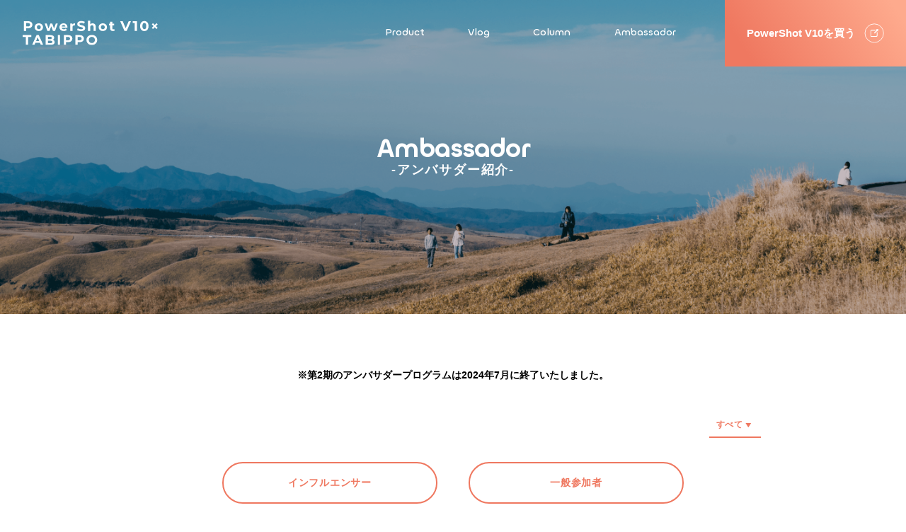

--- FILE ---
content_type: text/html; charset=UTF-8
request_url: https://psv10.tabippo.net/ambassador/member/
body_size: 25584
content:
<!DOCTYPE html>
<html lang="ja">
<head>
  <!-- Google Tag Manager -->
  <script>(function(w,d,s,l,i){w[l]=w[l]||[];w[l].push({'gtm.start':
  new Date().getTime(),event:'gtm.js'});var f=d.getElementsByTagName(s)[0],
  j=d.createElement(s),dl=l!='dataLayer'?'&l='+l:'';j.async=true;j.src=
  'https://www.googletagmanager.com/gtm.js?id='+i+dl;f.parentNode.insertBefore(j,f);
  })(window,document,'script','dataLayer','GTM-MF5N4KW');</script>
  <!-- End Google Tag Manager -->
  <meta charset="UTF-8">
  <meta name="viewport" content="width=device-width, initial-scale=1.0">
  <link rel="stylesheet" href="https://psv10.tabippo.net/wp-content/themes/canon_20250402/asset/css/reset.css">
  <link rel="stylesheet" href="https://psv10.tabippo.net/wp-content/themes/canon_20250402/asset/css/plugin/swiper.min.css">
  <link rel="stylesheet" href="https://psv10.tabippo.net/wp-content/themes/canon_20250402/asset/css/base.css">
  <link rel="stylesheet" href="https://psv10.tabippo.net/wp-content/themes/canon_20250402/asset/css/index.css">

   <!-- ogp -->
   <head prefix="og: http://ogp.me/ns# fb: http://ogp.me/ns/fb# website: http://ogp.me/ns/website#"></head>
   <meta property="og:url" content="https://psv10.tabippo.net/ambassador">
   
   <meta property="og:image" content="https://psv10.tabippo.net/wp-content/themes/canon_20250402/asset/OGP.jpg"/>
    

   <meta property="og:title" content="PowerShot V10×TABIPPO｜旅行Vlogポータルサイト">
   <meta property="og:description" content="旅の思い出、手軽に綺麗に。CanonからVlogカメラPowerShot V10が新登場。ポケットサイズの大きさと超軽量ボディながら、高画質・高音質なすぐれもの。旅を彩る新たなパートナーとして、一緒に出かけよう！">
   <meta name="twitter:card" content="summary_large_image">
   <!-- ogp -->
 
   <!-- favicon -->
   <link rel="icon" type="image/png" href="https://psv10.tabippo.net/wp-content/themes/canon_20250402/asset/img/.png">
   <!-- favicon -->

  <!-- webfont -->
  <link rel="preconnect" href="https://fonts.googleapis.com">
  <link rel="preconnect" href="https://fonts.gstatic.com" crossorigin>
  <link href="https://fonts.googleapis.com/css2?family=Inter:wght@300;400;500;600;700;800;900&family=Montserrat:wght@300;400;500;600;700;800;900&display=swap" rel="stylesheet">
  <!-- webfont -->

  <title>アンバサダー - PowerShot V10×TABIPPO｜旅行Vlogポータルサイト</title>

		<!-- All in One SEO 4.8.1 - aioseo.com -->
	<meta name="robots" content="max-image-preview:large" />
	<link rel="canonical" href="https://psv10.tabippo.net/ambassador/member/" />
	<meta name="generator" content="All in One SEO (AIOSEO) 4.8.1" />
		<meta property="og:locale" content="ja_JP" />
		<meta property="og:site_name" content="PowerShot V10×TABIPPO｜旅行Vlogポータルサイト - 旅の思い出、手軽に綺麗に。CanonからVlogカメラPowerShot V10が新登場。ポケットサイズの大きさと超軽量ボディながら、高画質・高音質なすぐれもの。旅を彩る新たなパートナーとして、一緒に出かけよう！" />
		<meta property="og:type" content="website" />
		<meta property="og:title" content="アンバサダー - PowerShot V10×TABIPPO｜旅行Vlogポータルサイト" />
		<meta property="og:url" content="https://psv10.tabippo.net/ambassador/member/" />
		<meta name="twitter:card" content="summary_large_image" />
		<meta name="twitter:title" content="アンバサダー - PowerShot V10×TABIPPO｜旅行Vlogポータルサイト" />
		<script type="application/ld+json" class="aioseo-schema">
			{"@context":"https:\/\/schema.org","@graph":[{"@type":"BreadcrumbList","@id":"https:\/\/psv10.tabippo.net\/ambassador\/member\/#breadcrumblist","itemListElement":[{"@type":"ListItem","@id":"https:\/\/psv10.tabippo.net\/ambassador\/#listItem","position":1,"name":"\u5bb6","item":"https:\/\/psv10.tabippo.net\/ambassador\/","nextItem":{"@type":"ListItem","@id":"https:\/\/psv10.tabippo.net\/ambassador\/member\/#listItem","name":"\u30a2\u30f3\u30d0\u30b5\u30c0\u30fc"}},{"@type":"ListItem","@id":"https:\/\/psv10.tabippo.net\/ambassador\/member\/#listItem","position":2,"name":"\u30a2\u30f3\u30d0\u30b5\u30c0\u30fc","previousItem":{"@type":"ListItem","@id":"https:\/\/psv10.tabippo.net\/ambassador\/#listItem","name":"\u5bb6"}}]},{"@type":"CollectionPage","@id":"https:\/\/psv10.tabippo.net\/ambassador\/member\/#collectionpage","url":"https:\/\/psv10.tabippo.net\/ambassador\/member\/","name":"\u30a2\u30f3\u30d0\u30b5\u30c0\u30fc - PowerShot V10\u00d7TABIPPO\uff5c\u65c5\u884cVlog\u30dd\u30fc\u30bf\u30eb\u30b5\u30a4\u30c8","inLanguage":"ja","isPartOf":{"@id":"https:\/\/psv10.tabippo.net\/ambassador\/#website"},"breadcrumb":{"@id":"https:\/\/psv10.tabippo.net\/ambassador\/member\/#breadcrumblist"}},{"@type":"Organization","@id":"https:\/\/psv10.tabippo.net\/ambassador\/#organization","name":"PowerShot V10\u00d7TABIPPO\uff5c\u65c5\u884cVlog\u30dd\u30fc\u30bf\u30eb\u30b5\u30a4\u30c8","description":"\u65c5\u306e\u601d\u3044\u51fa\u3001\u624b\u8efd\u306b\u7dba\u9e97\u306b\u3002Canon\u304b\u3089Vlog\u30ab\u30e1\u30e9PowerShot V10\u304c\u65b0\u767b\u5834\u3002\u30dd\u30b1\u30c3\u30c8\u30b5\u30a4\u30ba\u306e\u5927\u304d\u3055\u3068\u8d85\u8efd\u91cf\u30dc\u30c7\u30a3\u306a\u304c\u3089\u3001\u9ad8\u753b\u8cea\u30fb\u9ad8\u97f3\u8cea\u306a\u3059\u3050\u308c\u3082\u306e\u3002\u65c5\u3092\u5f69\u308b\u65b0\u305f\u306a\u30d1\u30fc\u30c8\u30ca\u30fc\u3068\u3057\u3066\u3001\u4e00\u7dd2\u306b\u51fa\u304b\u3051\u3088\u3046\uff01","url":"https:\/\/psv10.tabippo.net\/ambassador\/"},{"@type":"WebSite","@id":"https:\/\/psv10.tabippo.net\/ambassador\/#website","url":"https:\/\/psv10.tabippo.net\/ambassador\/","name":"PowerShot V10\u00d7TABIPPO\uff5c\u65c5\u884cVlog\u30dd\u30fc\u30bf\u30eb\u30b5\u30a4\u30c8","description":"\u65c5\u306e\u601d\u3044\u51fa\u3001\u624b\u8efd\u306b\u7dba\u9e97\u306b\u3002Canon\u304b\u3089Vlog\u30ab\u30e1\u30e9PowerShot V10\u304c\u65b0\u767b\u5834\u3002\u30dd\u30b1\u30c3\u30c8\u30b5\u30a4\u30ba\u306e\u5927\u304d\u3055\u3068\u8d85\u8efd\u91cf\u30dc\u30c7\u30a3\u306a\u304c\u3089\u3001\u9ad8\u753b\u8cea\u30fb\u9ad8\u97f3\u8cea\u306a\u3059\u3050\u308c\u3082\u306e\u3002\u65c5\u3092\u5f69\u308b\u65b0\u305f\u306a\u30d1\u30fc\u30c8\u30ca\u30fc\u3068\u3057\u3066\u3001\u4e00\u7dd2\u306b\u51fa\u304b\u3051\u3088\u3046\uff01","inLanguage":"ja","publisher":{"@id":"https:\/\/psv10.tabippo.net\/ambassador\/#organization"}}]}
		</script>
		<!-- All in One SEO -->

<link rel="alternate" type="application/rss+xml" title="PowerShot V10×TABIPPO｜旅行Vlogポータルサイト &raquo; アンバサダー フィード" href="https://psv10.tabippo.net/ambassador/member/feed/" />
<script type="text/javascript">
/* <![CDATA[ */
window._wpemojiSettings = {"baseUrl":"https:\/\/s.w.org\/images\/core\/emoji\/14.0.0\/72x72\/","ext":".png","svgUrl":"https:\/\/s.w.org\/images\/core\/emoji\/14.0.0\/svg\/","svgExt":".svg","source":{"concatemoji":"https:\/\/psv10.tabippo.net\/wp-includes\/js\/wp-emoji-release.min.js?ver=6.4.7"}};
/*! This file is auto-generated */
!function(i,n){var o,s,e;function c(e){try{var t={supportTests:e,timestamp:(new Date).valueOf()};sessionStorage.setItem(o,JSON.stringify(t))}catch(e){}}function p(e,t,n){e.clearRect(0,0,e.canvas.width,e.canvas.height),e.fillText(t,0,0);var t=new Uint32Array(e.getImageData(0,0,e.canvas.width,e.canvas.height).data),r=(e.clearRect(0,0,e.canvas.width,e.canvas.height),e.fillText(n,0,0),new Uint32Array(e.getImageData(0,0,e.canvas.width,e.canvas.height).data));return t.every(function(e,t){return e===r[t]})}function u(e,t,n){switch(t){case"flag":return n(e,"\ud83c\udff3\ufe0f\u200d\u26a7\ufe0f","\ud83c\udff3\ufe0f\u200b\u26a7\ufe0f")?!1:!n(e,"\ud83c\uddfa\ud83c\uddf3","\ud83c\uddfa\u200b\ud83c\uddf3")&&!n(e,"\ud83c\udff4\udb40\udc67\udb40\udc62\udb40\udc65\udb40\udc6e\udb40\udc67\udb40\udc7f","\ud83c\udff4\u200b\udb40\udc67\u200b\udb40\udc62\u200b\udb40\udc65\u200b\udb40\udc6e\u200b\udb40\udc67\u200b\udb40\udc7f");case"emoji":return!n(e,"\ud83e\udef1\ud83c\udffb\u200d\ud83e\udef2\ud83c\udfff","\ud83e\udef1\ud83c\udffb\u200b\ud83e\udef2\ud83c\udfff")}return!1}function f(e,t,n){var r="undefined"!=typeof WorkerGlobalScope&&self instanceof WorkerGlobalScope?new OffscreenCanvas(300,150):i.createElement("canvas"),a=r.getContext("2d",{willReadFrequently:!0}),o=(a.textBaseline="top",a.font="600 32px Arial",{});return e.forEach(function(e){o[e]=t(a,e,n)}),o}function t(e){var t=i.createElement("script");t.src=e,t.defer=!0,i.head.appendChild(t)}"undefined"!=typeof Promise&&(o="wpEmojiSettingsSupports",s=["flag","emoji"],n.supports={everything:!0,everythingExceptFlag:!0},e=new Promise(function(e){i.addEventListener("DOMContentLoaded",e,{once:!0})}),new Promise(function(t){var n=function(){try{var e=JSON.parse(sessionStorage.getItem(o));if("object"==typeof e&&"number"==typeof e.timestamp&&(new Date).valueOf()<e.timestamp+604800&&"object"==typeof e.supportTests)return e.supportTests}catch(e){}return null}();if(!n){if("undefined"!=typeof Worker&&"undefined"!=typeof OffscreenCanvas&&"undefined"!=typeof URL&&URL.createObjectURL&&"undefined"!=typeof Blob)try{var e="postMessage("+f.toString()+"("+[JSON.stringify(s),u.toString(),p.toString()].join(",")+"));",r=new Blob([e],{type:"text/javascript"}),a=new Worker(URL.createObjectURL(r),{name:"wpTestEmojiSupports"});return void(a.onmessage=function(e){c(n=e.data),a.terminate(),t(n)})}catch(e){}c(n=f(s,u,p))}t(n)}).then(function(e){for(var t in e)n.supports[t]=e[t],n.supports.everything=n.supports.everything&&n.supports[t],"flag"!==t&&(n.supports.everythingExceptFlag=n.supports.everythingExceptFlag&&n.supports[t]);n.supports.everythingExceptFlag=n.supports.everythingExceptFlag&&!n.supports.flag,n.DOMReady=!1,n.readyCallback=function(){n.DOMReady=!0}}).then(function(){return e}).then(function(){var e;n.supports.everything||(n.readyCallback(),(e=n.source||{}).concatemoji?t(e.concatemoji):e.wpemoji&&e.twemoji&&(t(e.twemoji),t(e.wpemoji)))}))}((window,document),window._wpemojiSettings);
/* ]]> */
</script>
<style id='wp-emoji-styles-inline-css' type='text/css'>

	img.wp-smiley, img.emoji {
		display: inline !important;
		border: none !important;
		box-shadow: none !important;
		height: 1em !important;
		width: 1em !important;
		margin: 0 0.07em !important;
		vertical-align: -0.1em !important;
		background: none !important;
		padding: 0 !important;
	}
</style>
<link rel='stylesheet' id='wp-block-library-css' href='https://psv10.tabippo.net/wp-includes/css/dist/block-library/style.min.css?ver=6.4.7' type='text/css' media='all' />
<style id='wp-block-library-theme-inline-css' type='text/css'>
.wp-block-audio figcaption{color:#555;font-size:13px;text-align:center}.is-dark-theme .wp-block-audio figcaption{color:hsla(0,0%,100%,.65)}.wp-block-audio{margin:0 0 1em}.wp-block-code{border:1px solid #ccc;border-radius:4px;font-family:Menlo,Consolas,monaco,monospace;padding:.8em 1em}.wp-block-embed figcaption{color:#555;font-size:13px;text-align:center}.is-dark-theme .wp-block-embed figcaption{color:hsla(0,0%,100%,.65)}.wp-block-embed{margin:0 0 1em}.blocks-gallery-caption{color:#555;font-size:13px;text-align:center}.is-dark-theme .blocks-gallery-caption{color:hsla(0,0%,100%,.65)}.wp-block-image figcaption{color:#555;font-size:13px;text-align:center}.is-dark-theme .wp-block-image figcaption{color:hsla(0,0%,100%,.65)}.wp-block-image{margin:0 0 1em}.wp-block-pullquote{border-bottom:4px solid;border-top:4px solid;color:currentColor;margin-bottom:1.75em}.wp-block-pullquote cite,.wp-block-pullquote footer,.wp-block-pullquote__citation{color:currentColor;font-size:.8125em;font-style:normal;text-transform:uppercase}.wp-block-quote{border-left:.25em solid;margin:0 0 1.75em;padding-left:1em}.wp-block-quote cite,.wp-block-quote footer{color:currentColor;font-size:.8125em;font-style:normal;position:relative}.wp-block-quote.has-text-align-right{border-left:none;border-right:.25em solid;padding-left:0;padding-right:1em}.wp-block-quote.has-text-align-center{border:none;padding-left:0}.wp-block-quote.is-large,.wp-block-quote.is-style-large,.wp-block-quote.is-style-plain{border:none}.wp-block-search .wp-block-search__label{font-weight:700}.wp-block-search__button{border:1px solid #ccc;padding:.375em .625em}:where(.wp-block-group.has-background){padding:1.25em 2.375em}.wp-block-separator.has-css-opacity{opacity:.4}.wp-block-separator{border:none;border-bottom:2px solid;margin-left:auto;margin-right:auto}.wp-block-separator.has-alpha-channel-opacity{opacity:1}.wp-block-separator:not(.is-style-wide):not(.is-style-dots){width:100px}.wp-block-separator.has-background:not(.is-style-dots){border-bottom:none;height:1px}.wp-block-separator.has-background:not(.is-style-wide):not(.is-style-dots){height:2px}.wp-block-table{margin:0 0 1em}.wp-block-table td,.wp-block-table th{word-break:normal}.wp-block-table figcaption{color:#555;font-size:13px;text-align:center}.is-dark-theme .wp-block-table figcaption{color:hsla(0,0%,100%,.65)}.wp-block-video figcaption{color:#555;font-size:13px;text-align:center}.is-dark-theme .wp-block-video figcaption{color:hsla(0,0%,100%,.65)}.wp-block-video{margin:0 0 1em}.wp-block-template-part.has-background{margin-bottom:0;margin-top:0;padding:1.25em 2.375em}
</style>
<style id='classic-theme-styles-inline-css' type='text/css'>
/*! This file is auto-generated */
.wp-block-button__link{color:#fff;background-color:#32373c;border-radius:9999px;box-shadow:none;text-decoration:none;padding:calc(.667em + 2px) calc(1.333em + 2px);font-size:1.125em}.wp-block-file__button{background:#32373c;color:#fff;text-decoration:none}
</style>
<style id='global-styles-inline-css' type='text/css'>
body{--wp--preset--color--black: #000000;--wp--preset--color--cyan-bluish-gray: #abb8c3;--wp--preset--color--white: #ffffff;--wp--preset--color--pale-pink: #f78da7;--wp--preset--color--vivid-red: #cf2e2e;--wp--preset--color--luminous-vivid-orange: #ff6900;--wp--preset--color--luminous-vivid-amber: #fcb900;--wp--preset--color--light-green-cyan: #7bdcb5;--wp--preset--color--vivid-green-cyan: #00d084;--wp--preset--color--pale-cyan-blue: #8ed1fc;--wp--preset--color--vivid-cyan-blue: #0693e3;--wp--preset--color--vivid-purple: #9b51e0;--wp--preset--gradient--vivid-cyan-blue-to-vivid-purple: linear-gradient(135deg,rgba(6,147,227,1) 0%,rgb(155,81,224) 100%);--wp--preset--gradient--light-green-cyan-to-vivid-green-cyan: linear-gradient(135deg,rgb(122,220,180) 0%,rgb(0,208,130) 100%);--wp--preset--gradient--luminous-vivid-amber-to-luminous-vivid-orange: linear-gradient(135deg,rgba(252,185,0,1) 0%,rgba(255,105,0,1) 100%);--wp--preset--gradient--luminous-vivid-orange-to-vivid-red: linear-gradient(135deg,rgba(255,105,0,1) 0%,rgb(207,46,46) 100%);--wp--preset--gradient--very-light-gray-to-cyan-bluish-gray: linear-gradient(135deg,rgb(238,238,238) 0%,rgb(169,184,195) 100%);--wp--preset--gradient--cool-to-warm-spectrum: linear-gradient(135deg,rgb(74,234,220) 0%,rgb(151,120,209) 20%,rgb(207,42,186) 40%,rgb(238,44,130) 60%,rgb(251,105,98) 80%,rgb(254,248,76) 100%);--wp--preset--gradient--blush-light-purple: linear-gradient(135deg,rgb(255,206,236) 0%,rgb(152,150,240) 100%);--wp--preset--gradient--blush-bordeaux: linear-gradient(135deg,rgb(254,205,165) 0%,rgb(254,45,45) 50%,rgb(107,0,62) 100%);--wp--preset--gradient--luminous-dusk: linear-gradient(135deg,rgb(255,203,112) 0%,rgb(199,81,192) 50%,rgb(65,88,208) 100%);--wp--preset--gradient--pale-ocean: linear-gradient(135deg,rgb(255,245,203) 0%,rgb(182,227,212) 50%,rgb(51,167,181) 100%);--wp--preset--gradient--electric-grass: linear-gradient(135deg,rgb(202,248,128) 0%,rgb(113,206,126) 100%);--wp--preset--gradient--midnight: linear-gradient(135deg,rgb(2,3,129) 0%,rgb(40,116,252) 100%);--wp--preset--font-size--small: 13px;--wp--preset--font-size--medium: 20px;--wp--preset--font-size--large: 36px;--wp--preset--font-size--x-large: 42px;--wp--preset--spacing--20: 0.44rem;--wp--preset--spacing--30: 0.67rem;--wp--preset--spacing--40: 1rem;--wp--preset--spacing--50: 1.5rem;--wp--preset--spacing--60: 2.25rem;--wp--preset--spacing--70: 3.38rem;--wp--preset--spacing--80: 5.06rem;--wp--preset--shadow--natural: 6px 6px 9px rgba(0, 0, 0, 0.2);--wp--preset--shadow--deep: 12px 12px 50px rgba(0, 0, 0, 0.4);--wp--preset--shadow--sharp: 6px 6px 0px rgba(0, 0, 0, 0.2);--wp--preset--shadow--outlined: 6px 6px 0px -3px rgba(255, 255, 255, 1), 6px 6px rgba(0, 0, 0, 1);--wp--preset--shadow--crisp: 6px 6px 0px rgba(0, 0, 0, 1);}:where(.is-layout-flex){gap: 0.5em;}:where(.is-layout-grid){gap: 0.5em;}body .is-layout-flow > .alignleft{float: left;margin-inline-start: 0;margin-inline-end: 2em;}body .is-layout-flow > .alignright{float: right;margin-inline-start: 2em;margin-inline-end: 0;}body .is-layout-flow > .aligncenter{margin-left: auto !important;margin-right: auto !important;}body .is-layout-constrained > .alignleft{float: left;margin-inline-start: 0;margin-inline-end: 2em;}body .is-layout-constrained > .alignright{float: right;margin-inline-start: 2em;margin-inline-end: 0;}body .is-layout-constrained > .aligncenter{margin-left: auto !important;margin-right: auto !important;}body .is-layout-constrained > :where(:not(.alignleft):not(.alignright):not(.alignfull)){max-width: var(--wp--style--global--content-size);margin-left: auto !important;margin-right: auto !important;}body .is-layout-constrained > .alignwide{max-width: var(--wp--style--global--wide-size);}body .is-layout-flex{display: flex;}body .is-layout-flex{flex-wrap: wrap;align-items: center;}body .is-layout-flex > *{margin: 0;}body .is-layout-grid{display: grid;}body .is-layout-grid > *{margin: 0;}:where(.wp-block-columns.is-layout-flex){gap: 2em;}:where(.wp-block-columns.is-layout-grid){gap: 2em;}:where(.wp-block-post-template.is-layout-flex){gap: 1.25em;}:where(.wp-block-post-template.is-layout-grid){gap: 1.25em;}.has-black-color{color: var(--wp--preset--color--black) !important;}.has-cyan-bluish-gray-color{color: var(--wp--preset--color--cyan-bluish-gray) !important;}.has-white-color{color: var(--wp--preset--color--white) !important;}.has-pale-pink-color{color: var(--wp--preset--color--pale-pink) !important;}.has-vivid-red-color{color: var(--wp--preset--color--vivid-red) !important;}.has-luminous-vivid-orange-color{color: var(--wp--preset--color--luminous-vivid-orange) !important;}.has-luminous-vivid-amber-color{color: var(--wp--preset--color--luminous-vivid-amber) !important;}.has-light-green-cyan-color{color: var(--wp--preset--color--light-green-cyan) !important;}.has-vivid-green-cyan-color{color: var(--wp--preset--color--vivid-green-cyan) !important;}.has-pale-cyan-blue-color{color: var(--wp--preset--color--pale-cyan-blue) !important;}.has-vivid-cyan-blue-color{color: var(--wp--preset--color--vivid-cyan-blue) !important;}.has-vivid-purple-color{color: var(--wp--preset--color--vivid-purple) !important;}.has-black-background-color{background-color: var(--wp--preset--color--black) !important;}.has-cyan-bluish-gray-background-color{background-color: var(--wp--preset--color--cyan-bluish-gray) !important;}.has-white-background-color{background-color: var(--wp--preset--color--white) !important;}.has-pale-pink-background-color{background-color: var(--wp--preset--color--pale-pink) !important;}.has-vivid-red-background-color{background-color: var(--wp--preset--color--vivid-red) !important;}.has-luminous-vivid-orange-background-color{background-color: var(--wp--preset--color--luminous-vivid-orange) !important;}.has-luminous-vivid-amber-background-color{background-color: var(--wp--preset--color--luminous-vivid-amber) !important;}.has-light-green-cyan-background-color{background-color: var(--wp--preset--color--light-green-cyan) !important;}.has-vivid-green-cyan-background-color{background-color: var(--wp--preset--color--vivid-green-cyan) !important;}.has-pale-cyan-blue-background-color{background-color: var(--wp--preset--color--pale-cyan-blue) !important;}.has-vivid-cyan-blue-background-color{background-color: var(--wp--preset--color--vivid-cyan-blue) !important;}.has-vivid-purple-background-color{background-color: var(--wp--preset--color--vivid-purple) !important;}.has-black-border-color{border-color: var(--wp--preset--color--black) !important;}.has-cyan-bluish-gray-border-color{border-color: var(--wp--preset--color--cyan-bluish-gray) !important;}.has-white-border-color{border-color: var(--wp--preset--color--white) !important;}.has-pale-pink-border-color{border-color: var(--wp--preset--color--pale-pink) !important;}.has-vivid-red-border-color{border-color: var(--wp--preset--color--vivid-red) !important;}.has-luminous-vivid-orange-border-color{border-color: var(--wp--preset--color--luminous-vivid-orange) !important;}.has-luminous-vivid-amber-border-color{border-color: var(--wp--preset--color--luminous-vivid-amber) !important;}.has-light-green-cyan-border-color{border-color: var(--wp--preset--color--light-green-cyan) !important;}.has-vivid-green-cyan-border-color{border-color: var(--wp--preset--color--vivid-green-cyan) !important;}.has-pale-cyan-blue-border-color{border-color: var(--wp--preset--color--pale-cyan-blue) !important;}.has-vivid-cyan-blue-border-color{border-color: var(--wp--preset--color--vivid-cyan-blue) !important;}.has-vivid-purple-border-color{border-color: var(--wp--preset--color--vivid-purple) !important;}.has-vivid-cyan-blue-to-vivid-purple-gradient-background{background: var(--wp--preset--gradient--vivid-cyan-blue-to-vivid-purple) !important;}.has-light-green-cyan-to-vivid-green-cyan-gradient-background{background: var(--wp--preset--gradient--light-green-cyan-to-vivid-green-cyan) !important;}.has-luminous-vivid-amber-to-luminous-vivid-orange-gradient-background{background: var(--wp--preset--gradient--luminous-vivid-amber-to-luminous-vivid-orange) !important;}.has-luminous-vivid-orange-to-vivid-red-gradient-background{background: var(--wp--preset--gradient--luminous-vivid-orange-to-vivid-red) !important;}.has-very-light-gray-to-cyan-bluish-gray-gradient-background{background: var(--wp--preset--gradient--very-light-gray-to-cyan-bluish-gray) !important;}.has-cool-to-warm-spectrum-gradient-background{background: var(--wp--preset--gradient--cool-to-warm-spectrum) !important;}.has-blush-light-purple-gradient-background{background: var(--wp--preset--gradient--blush-light-purple) !important;}.has-blush-bordeaux-gradient-background{background: var(--wp--preset--gradient--blush-bordeaux) !important;}.has-luminous-dusk-gradient-background{background: var(--wp--preset--gradient--luminous-dusk) !important;}.has-pale-ocean-gradient-background{background: var(--wp--preset--gradient--pale-ocean) !important;}.has-electric-grass-gradient-background{background: var(--wp--preset--gradient--electric-grass) !important;}.has-midnight-gradient-background{background: var(--wp--preset--gradient--midnight) !important;}.has-small-font-size{font-size: var(--wp--preset--font-size--small) !important;}.has-medium-font-size{font-size: var(--wp--preset--font-size--medium) !important;}.has-large-font-size{font-size: var(--wp--preset--font-size--large) !important;}.has-x-large-font-size{font-size: var(--wp--preset--font-size--x-large) !important;}
.wp-block-navigation a:where(:not(.wp-element-button)){color: inherit;}
:where(.wp-block-post-template.is-layout-flex){gap: 1.25em;}:where(.wp-block-post-template.is-layout-grid){gap: 1.25em;}
:where(.wp-block-columns.is-layout-flex){gap: 2em;}:where(.wp-block-columns.is-layout-grid){gap: 2em;}
.wp-block-pullquote{font-size: 1.5em;line-height: 1.6;}
</style>
<script type="text/javascript" src="https://psv10.tabippo.net/wp-includes/js/jquery/jquery.min.js?ver=3.7.1" id="jquery-core-js"></script>
<script type="text/javascript" src="https://psv10.tabippo.net/wp-includes/js/jquery/jquery-migrate.min.js?ver=3.4.1" id="jquery-migrate-js"></script>
<link rel="https://api.w.org/" href="https://psv10.tabippo.net/ambassador/wp-json/" /><link rel="EditURI" type="application/rsd+xml" title="RSD" href="https://psv10.tabippo.net/xmlrpc.php?rsd" />
<meta name="generator" content="WordPress 6.4.7" />
<link rel="icon" href="https://psv10.tabippo.net/wp-content/uploads/2023/06/cropped-tabippo_favicon-32x32.png" sizes="32x32" />
<link rel="icon" href="https://psv10.tabippo.net/wp-content/uploads/2023/06/cropped-tabippo_favicon-192x192.png" sizes="192x192" />
<link rel="apple-touch-icon" href="https://psv10.tabippo.net/wp-content/uploads/2023/06/cropped-tabippo_favicon-180x180.png" />
<meta name="msapplication-TileImage" content="https://psv10.tabippo.net/wp-content/uploads/2023/06/cropped-tabippo_favicon-270x270.png" />
</head>
<body class="archive post-type-archive post-type-archive-member">
<!-- Google Tag Manager (noscript) -->
<noscript><iframe src="https://www.googletagmanager.com/ns.html?id=GTM-MF5N4KW"
height="0" width="0" style="display:none;visibility:hidden"></iframe></noscript>
<!-- End Google Tag Manager (noscript) -->
  <!-- 本コンテンツ -->
  <div id="container">
    <header id="a-header">
      <div class="header-container" id="js-header">
        <div class="sp-header-nav" id="js-nav-height">
          <div class="sp-header-nav_box">
            <h1 class="sp-header-nav_box_logo">
              <a href="https://psv10.tabippo.net/ambassador" class="sp-header-nav_box_logo_text_link" id="js-logo">
                <picture class="under-fv-b_img">
                  <source srcset="https://psv10.tabippo.net/wp-content/themes/canon_20250402/asset/img/common/header-logo_pc.svg" media="(min-width: 768px)">
                  <img src="https://psv10.tabippo.net/wp-content/themes/canon_20250402/asset/img/common/header-logo_sp.svg" alt="PowerShot V10×TABIPPO">
                </picture>
                <div class="scroll-logo-pc-change">
                  <a href="https://psv10.tabippo.net/ambassador"><img src="https://psv10.tabippo.net/wp-content/themes/canon_20250402/asset/img/common/header-logo_pc_r.svg" alt=""></a>
                </div>
              </a>
            </h1>
            <div class="sp-header-nav_box_ham" id="js-ham">
              <span class="sp-header-nav_box_ham_line line-1"></span>
              <span class="sp-header-nav_box_ham_line line-2"></span>
              <span class="sp-header-nav_box_ham_line line-3"></span>
            </div>
            <div class="pc-nav-list">
              <nav>
                <ul class="pc-nav-list_box">
                  <li class="pc-nav-list_box_list text20-16"><a href="https://psv10.tabippo.net/ambassador/product">Product</a></li>
                  <li class="pc-nav-list_box_list text20-16"><a href="https://psv10.tabippo.net/ambassador/vlog">Vlog</a></li>
                  <li class="pc-nav-list_box_list text20-16"><a href="https://psv10.tabippo.net/ambassador/column">Column</a></li>
                  <li class="pc-nav-list_box_list text20-16"><a href="https://psv10.tabippo.net/ambassador/member">Ambassador</a></li>
                </ul>
              </nav>
            </div>
          </div>
          <!--  -->
        </div>
        <!-- sp-nav -->
        <!-- pc-btn -->
        <div class="pc-fixed-btn" id="js-pc-btn">
          <a href="https://store.canon.jp/online/secure/powershot_v10.aspx?utm_medium=referral&utm_source=tabippo_web&utm_campaign=powershot_v10" target="_blank" class="pc-fixed-btn_flex">
            <p class="pc-fixed-btn_text text17">PowerShot V10を買う</p>
            <div class="pc-fixed-btn_img"><img src="https://psv10.tabippo.net/wp-content/themes/canon_20250402/asset/img/common/link-white.svg" alt="" class="child-image"></div>
          </a>
        </div>
        <!-- pc-btn -->        
        <!--  -->
        <div class="sp-nav_nav-list" id="js-sp-nav">
          <nav>
            <ul class="sp-nav_nav-list_box" id="js-nav-scroll">
              <li class="sp-nav_nav-list_box_text text24-24">
                旅の思い出、手軽に綺麗に<br>
                <span class="sp-nav_nav-list_box_text_span text16-16">PowerShot V10×TABIPPO</span>
              </li>
              <li class="sp-nav_nav-list_box_list text20-16"><a href="https://psv10.tabippo.net/ambassador/product">Product</a></li>
              <li class="sp-nav_nav-list_box_list text20-16"><a href="https://psv10.tabippo.net/ambassador/vlog">Vlog</a></li>
              <li class="sp-nav_nav-list_box_list text20-16"><a href="https://psv10.tabippo.net/ambassador/column">Column</a></li>
              <li class="sp-nav_nav-list_box_list text20-16"><a href="https://psv10.tabippo.net/ambassador/member">Ambassador</a></li>
              <li class="">
                <!-- btn -->
                <div class="btn-outer sp-fixed-btn-outer header-btn-outer js-link-w-r">
                  <div class="btn header-btn">
                    <a href="https://store.canon.jp/online/secure/powershot_v10.aspx?utm_medium=referral&utm_source=tabippo_web&utm_campaign=powershot_v10" class="btn_text header-btn-text text14-146" target="_blank">PowerShot V10を買う</a>
                  </div>
                  <div class="btn-icon">
                    <a href="" target="_blank">
                      <img src="https://psv10.tabippo.net/wp-content/themes/canon_20250402/asset/img/common/link-white.svg" alt="" class="child-image">
                    </a>
                  </div>
                </div>
                <!-- btn -->                
              </li>
            </ul>
          </nav>
        </div>
        <!-- sp-nav -->
      </div>
    </header>
    <!-- header -->    
  
    <!-- header -->
    <!-- main -->
    <div class="archive-container">
      <div class="under-fv-b" id="fvbox">
        <div class="under-fv-b_text-b">
          <h2 class="under-fv-b_text-b_head text30-40">Ambassador</h2>
          <p class="under-fv-b_text-b_sub-h text16-20">-アンバサダー紹介-</p>
        </div>
        <picture class="under-fv-b_img">
          <source srcset="https://psv10.tabippo.net/wp-content/themes/canon_20250402/asset/img/archive/a-amm_pc.png" media="(min-width: 768px)">
          <img src="https://psv10.tabippo.net/wp-content/themes/canon_20250402/asset/img/archive/a-amm_sp.png" alt="">
        </picture>
      </div>
      <!--  -->    
      <div class="a-ambassador-b">
        <p class="a-ambassador-b_add-text text14-16"> ※第2期のアンバサダープログラムは2024年7月に終了いたしました。</p>

        <!-- select -->
        <div class="selectr-outer">
          <label class="selectbox-5">
            <select class="text14-14" id="orderSelect" name="select" onchange="location.href=value;">
                <option value="/member/">すべて</option>
                <option value="/team/1st/">1期生</option>
                <option value="/team/2nd/">2期生</option>
            </select>
          </label>
        </div>
        <!-- select -->

        <ul class="a-vlog-b_search-b  a-ambassador-b_list-b">
          <li class="a-vlog-b_search-b_list a-ambassador-b_list-b_list">
            <a href="https://psv10.tabippo.net/ambassador/infultype/inful/" class="a-vlog-b_search-b_list_text text14-16">インフルエンサー</a>
          </li>
          <li class="a-vlog-b_search-b_list a-ambassador-b_list-b_list">
            <a href="https://psv10.tabippo.net/ambassador/infultype/general/" class="a-vlog-b_search-b_list_text text14-16">一般参加者</a>
          </li>
        </ul>  

                      
                      
        <div class="modal-list-box_term-box">
          <p class="modal-list-box_term-box_text text18-24">2期アンバサダー</p>
        </div>

        <ul class="modal-list-box">
         		       	
          <li class="modal-list-box_list">
            <div class="modal-list-box_list_trigger js-modal-open" data-modal-open="2ndmodal-1">
              <div class="modal-list-box_list_trigger_img">
                               <img width="400" height="400" src="https://psv10.tabippo.net/wp-content/uploads/2024/03/Mask-group.png" class="attachment-thumb-mem size-thumb-mem wp-post-image" alt="" decoding="async" fetchpriority="high" srcset="https://psv10.tabippo.net/wp-content/uploads/2024/03/Mask-group.png 400w, https://psv10.tabippo.net/wp-content/uploads/2024/03/Mask-group-300x300.png 300w, https://psv10.tabippo.net/wp-content/uploads/2024/03/Mask-group-150x150.png 150w" sizes="(max-width: 400px) 100vw, 400px" />                              </div>
              <div class="modal-list-box_list_trigger_text-b">
                <p class="a-vlog-b_cots-b_list-b_list_category_list modal-list-box_list_trigger_category            
                  kanto">
                  <a class="text10-10">
                  関東                  </a>
                </p>
                <p class="modal-list-box_list_trigger_name text18-18">Aoi MichellE</p>
                <p class="modal-list-box_list_trigger_job text10-10">アコースティックギタリスト</p>
              </div>
            </div>
            <ul class="modal-list-box_list_trigger_sns-b">
                               <li class="modal-list-box_list_trigger_sns-b_list">
                  <a href="https://www.instagram.com/aoi_michelle/" target="_blank">
                    <img src="https://psv10.tabippo.net/wp-content/themes/canon_20250402/asset/img/single/insta.svg" alt="">
                  </a>
                </li>
                                                <li class="modal-list-box_list_trigger_sns-b_list">
                  <a href="https://twitter.com/aoi_michelle" target="_blank">
                    <img src="https://psv10.tabippo.net/wp-content/themes/canon_20250402/asset/img/single/twitter.svg" alt="">
                  </a>
                </li>
                                                <li class="modal-list-box_list_trigger_sns-b_list">
                  <a href="https://www.youtube.com/channel/UCguVHenBBc3aTt_3dg67Tpg" target="_blank">
                    <img src="https://psv10.tabippo.net/wp-content/themes/canon_20250402/asset/img/single/youtube.svg" alt="">
                  </a>
                </li>
                             </ul>
            <!-- trigger -->
            <!-- mordal -->
            <div class="modal-list-box_list_window js-modal-window" data-modal="2ndmodal-1">
              <div class="modal-list-box_list_window_mask js-modal-mask"></div>
                <div class="modal-list-box_list_window_detail">
                  <div class="modal-list-box_list_window_detail_flex">
                    <div class="modal-list-box_list_window_detail_img-box">
                                          <img width="400" height="400" src="https://psv10.tabippo.net/wp-content/uploads/2024/03/Mask-group.png" class="attachment-thumb-mem size-thumb-mem wp-post-image" alt="" decoding="async" srcset="https://psv10.tabippo.net/wp-content/uploads/2024/03/Mask-group.png 400w, https://psv10.tabippo.net/wp-content/uploads/2024/03/Mask-group-300x300.png 300w, https://psv10.tabippo.net/wp-content/uploads/2024/03/Mask-group-150x150.png 150w" sizes="(max-width: 400px) 100vw, 400px" />                                        </div>
                    <div class="modal-list-box_list_window_detail_text-box">
                      <p class="a-vlog-b_cots-b_list-b_list_category_list modal-list-box_list_window_detail_text-box_category 
                        kanto">
                        <a class="text10-10">
                        関東                        </a>
                      </p>
                      <p class="modal-list-box_list_window_detail_text-box_name text18-18">Aoi MichellE</p>
                      <p class="modal-list-box_list_window_detail_text-box_job text10-10">アコースティックギタリスト</p>
                      <ul class="modal-list-box_list_window_detail_text-box_sns-b">
                                                <li class="modal-list-box_list_window_detail_text-box_sns-b_list">
                          <a href="https://www.instagram.com/aoi_michelle/" target="_blank">
                            <img src="https://psv10.tabippo.net/wp-content/themes/canon_20250402/asset/img/single/insta.svg" alt="">
                          </a>
                        </li>
                                                                        <li class="modal-list-box_list_window_detail_text-box_sns-b_list">
                          <a href="https://twitter.com/aoi_michelle" target="_blank">
                            <img src="https://psv10.tabippo.net/wp-content/themes/canon_20250402/asset/img/single/twitter.svg" alt="">
                          </a>
                        </li>
                                                                        <li class="modal-list-box_list_window_detail_text-box_sns-b_list">
                          <a href="https://www.youtube.com/channel/UCguVHenBBc3aTt_3dg67Tpg" target="_blank">
                            <img src="https://psv10.tabippo.net/wp-content/themes/canon_20250402/asset/img/single/youtube.svg" alt="">
                          </a>
                        </li>
                                              </ul>
                      <p  class="modal-list-box_list_window_detail_text-box_text text12-12">
                        Aoi MichellE (アオイミシェル)です。アコギ1本で奏でるソロギタリストとして、国内だけでなく、ロンドン、シドニーへとストリートライブ遠征を行ったり、SNSでも世界中の人へ向けて発信をしています。PowerShot V10とともに、もっとアコースティックギタリストの旅を皆さんにお届けしていきたいと思います！                      </p>
                    </div>
                  </div>
                  <div class="modal-list-box_list_window_detail_close  js-modal-close">
                    <img src="https://psv10.tabippo.net/wp-content/themes/canon_20250402/asset/img/archive/a-close.svg" alt="close-btn">
                  </div>
                </div>
            </div>
          </li>
                     	
          <li class="modal-list-box_list">
            <div class="modal-list-box_list_trigger js-modal-open" data-modal-open="2ndmodal-2">
              <div class="modal-list-box_list_trigger_img">
                               <img width="400" height="400" src="https://psv10.tabippo.net/wp-content/uploads/2024/03/Mask-group-20.png" class="attachment-thumb-mem size-thumb-mem wp-post-image" alt="" decoding="async" srcset="https://psv10.tabippo.net/wp-content/uploads/2024/03/Mask-group-20.png 400w, https://psv10.tabippo.net/wp-content/uploads/2024/03/Mask-group-20-300x300.png 300w, https://psv10.tabippo.net/wp-content/uploads/2024/03/Mask-group-20-150x150.png 150w" sizes="(max-width: 400px) 100vw, 400px" />                              </div>
              <div class="modal-list-box_list_trigger_text-b">
                <p class="a-vlog-b_cots-b_list-b_list_category_list modal-list-box_list_trigger_category            
                  kanto">
                  <a class="text10-10">
                  関東                  </a>
                </p>
                <p class="modal-list-box_list_trigger_name text18-18">KAORU</p>
                <p class="modal-list-box_list_trigger_job text10-10">犬山歩 代表</p>
              </div>
            </div>
            <ul class="modal-list-box_list_trigger_sns-b">
                               <li class="modal-list-box_list_trigger_sns-b_list">
                  <a href="https://www.instagram.com/myname_is_kaoru/" target="_blank">
                    <img src="https://psv10.tabippo.net/wp-content/themes/canon_20250402/asset/img/single/insta.svg" alt="">
                  </a>
                </li>
                                                                                             </ul>
            <!-- trigger -->
            <!-- mordal -->
            <div class="modal-list-box_list_window js-modal-window" data-modal="2ndmodal-2">
              <div class="modal-list-box_list_window_mask js-modal-mask"></div>
                <div class="modal-list-box_list_window_detail">
                  <div class="modal-list-box_list_window_detail_flex">
                    <div class="modal-list-box_list_window_detail_img-box">
                                          <img width="400" height="400" src="https://psv10.tabippo.net/wp-content/uploads/2024/03/Mask-group-20.png" class="attachment-thumb-mem size-thumb-mem wp-post-image" alt="" decoding="async" srcset="https://psv10.tabippo.net/wp-content/uploads/2024/03/Mask-group-20.png 400w, https://psv10.tabippo.net/wp-content/uploads/2024/03/Mask-group-20-300x300.png 300w, https://psv10.tabippo.net/wp-content/uploads/2024/03/Mask-group-20-150x150.png 150w" sizes="(max-width: 400px) 100vw, 400px" />                                        </div>
                    <div class="modal-list-box_list_window_detail_text-box">
                      <p class="a-vlog-b_cots-b_list-b_list_category_list modal-list-box_list_window_detail_text-box_category 
                        kanto">
                        <a class="text10-10">
                        関東                        </a>
                      </p>
                      <p class="modal-list-box_list_window_detail_text-box_name text18-18">KAORU</p>
                      <p class="modal-list-box_list_window_detail_text-box_job text10-10">犬山歩 代表</p>
                      <ul class="modal-list-box_list_window_detail_text-box_sns-b">
                                                <li class="modal-list-box_list_window_detail_text-box_sns-b_list">
                          <a href="https://www.instagram.com/myname_is_kaoru/" target="_blank">
                            <img src="https://psv10.tabippo.net/wp-content/themes/canon_20250402/asset/img/single/insta.svg" alt="">
                          </a>
                        </li>
                                                                                                                                              </ul>
                      <p  class="modal-list-box_list_window_detail_text-box_text text12-12">
                        "愛犬と登山を楽しむコミュニティサロン「犬山歩」を運営しています！ 毎月、サロンメンバーの皆さんと「犬連れグループ登山」を満喫。登山やハイキングの魅力をInstagramやオンラインサロンで発信しています。 愛犬との山歩きはシャッターチャンスが満載。Vlogは初心者ですが、その一端をお伝えできるような動画を作っていきたいです！"                      </p>
                    </div>
                  </div>
                  <div class="modal-list-box_list_window_detail_close  js-modal-close">
                    <img src="https://psv10.tabippo.net/wp-content/themes/canon_20250402/asset/img/archive/a-close.svg" alt="close-btn">
                  </div>
                </div>
            </div>
          </li>
                     	
          <li class="modal-list-box_list">
            <div class="modal-list-box_list_trigger js-modal-open" data-modal-open="2ndmodal-3">
              <div class="modal-list-box_list_trigger_img">
                               <img width="400" height="400" src="https://psv10.tabippo.net/wp-content/uploads/2024/03/Mask-group-19.png" class="attachment-thumb-mem size-thumb-mem wp-post-image" alt="" decoding="async" srcset="https://psv10.tabippo.net/wp-content/uploads/2024/03/Mask-group-19.png 400w, https://psv10.tabippo.net/wp-content/uploads/2024/03/Mask-group-19-300x300.png 300w, https://psv10.tabippo.net/wp-content/uploads/2024/03/Mask-group-19-150x150.png 150w" sizes="(max-width: 400px) 100vw, 400px" />                              </div>
              <div class="modal-list-box_list_trigger_text-b">
                <p class="a-vlog-b_cots-b_list-b_list_category_list modal-list-box_list_trigger_category            
                  kanto">
                  <a class="text10-10">
                  関東                  </a>
                </p>
                <p class="modal-list-box_list_trigger_name text18-18">MIKA</p>
                <p class="modal-list-box_list_trigger_job text10-10">アウトドアクリエイター</p>
              </div>
            </div>
            <ul class="modal-list-box_list_trigger_sns-b">
                               <li class="modal-list-box_list_trigger_sns-b_list">
                  <a href="https://www.instagram.com/mikachu_cp/" target="_blank">
                    <img src="https://psv10.tabippo.net/wp-content/themes/canon_20250402/asset/img/single/insta.svg" alt="">
                  </a>
                </li>
                                                <li class="modal-list-box_list_trigger_sns-b_list">
                  <a href="https://x.com/mika_kosugi?s=21" target="_blank">
                    <img src="https://psv10.tabippo.net/wp-content/themes/canon_20250402/asset/img/single/twitter.svg" alt="">
                  </a>
                </li>
                                                <li class="modal-list-box_list_trigger_sns-b_list">
                  <a href="https://www.youtube.com/@chilloutcamp" target="_blank">
                    <img src="https://psv10.tabippo.net/wp-content/themes/canon_20250402/asset/img/single/youtube.svg" alt="">
                  </a>
                </li>
                             </ul>
            <!-- trigger -->
            <!-- mordal -->
            <div class="modal-list-box_list_window js-modal-window" data-modal="2ndmodal-3">
              <div class="modal-list-box_list_window_mask js-modal-mask"></div>
                <div class="modal-list-box_list_window_detail">
                  <div class="modal-list-box_list_window_detail_flex">
                    <div class="modal-list-box_list_window_detail_img-box">
                                          <img width="400" height="400" src="https://psv10.tabippo.net/wp-content/uploads/2024/03/Mask-group-19.png" class="attachment-thumb-mem size-thumb-mem wp-post-image" alt="" decoding="async" srcset="https://psv10.tabippo.net/wp-content/uploads/2024/03/Mask-group-19.png 400w, https://psv10.tabippo.net/wp-content/uploads/2024/03/Mask-group-19-300x300.png 300w, https://psv10.tabippo.net/wp-content/uploads/2024/03/Mask-group-19-150x150.png 150w" sizes="(max-width: 400px) 100vw, 400px" />                                        </div>
                    <div class="modal-list-box_list_window_detail_text-box">
                      <p class="a-vlog-b_cots-b_list-b_list_category_list modal-list-box_list_window_detail_text-box_category 
                        kanto">
                        <a class="text10-10">
                        関東                        </a>
                      </p>
                      <p class="modal-list-box_list_window_detail_text-box_name text18-18">MIKA</p>
                      <p class="modal-list-box_list_window_detail_text-box_job text10-10">アウトドアクリエイター</p>
                      <ul class="modal-list-box_list_window_detail_text-box_sns-b">
                                                <li class="modal-list-box_list_window_detail_text-box_sns-b_list">
                          <a href="https://www.instagram.com/mikachu_cp/" target="_blank">
                            <img src="https://psv10.tabippo.net/wp-content/themes/canon_20250402/asset/img/single/insta.svg" alt="">
                          </a>
                        </li>
                                                                        <li class="modal-list-box_list_window_detail_text-box_sns-b_list">
                          <a href="https://x.com/mika_kosugi?s=21" target="_blank">
                            <img src="https://psv10.tabippo.net/wp-content/themes/canon_20250402/asset/img/single/twitter.svg" alt="">
                          </a>
                        </li>
                                                                        <li class="modal-list-box_list_window_detail_text-box_sns-b_list">
                          <a href="https://www.youtube.com/@chilloutcamp" target="_blank">
                            <img src="https://psv10.tabippo.net/wp-content/themes/canon_20250402/asset/img/single/youtube.svg" alt="">
                          </a>
                        </li>
                                              </ul>
                      <p  class="modal-list-box_list_window_detail_text-box_text text12-12">
                        "フリーランスで撮影や映像制作、観光PR、イベント企画運営などを行いながら、茨城県のアウトドアの魅力を発信しています。 ガールズキャンプユニット「Sunny Side Camp」のメンバーとしても活動中。 PowerShot V10を使って、皆様に楽しんでいただける魅力的なVlogを発信していきたいと思います！ "                      </p>
                    </div>
                  </div>
                  <div class="modal-list-box_list_window_detail_close  js-modal-close">
                    <img src="https://psv10.tabippo.net/wp-content/themes/canon_20250402/asset/img/archive/a-close.svg" alt="close-btn">
                  </div>
                </div>
            </div>
          </li>
                     	
          <li class="modal-list-box_list">
            <div class="modal-list-box_list_trigger js-modal-open" data-modal-open="2ndmodal-4">
              <div class="modal-list-box_list_trigger_img">
                               <img width="400" height="400" src="https://psv10.tabippo.net/wp-content/uploads/2024/03/Mask-group-18.png" class="attachment-thumb-mem size-thumb-mem wp-post-image" alt="" decoding="async" srcset="https://psv10.tabippo.net/wp-content/uploads/2024/03/Mask-group-18.png 400w, https://psv10.tabippo.net/wp-content/uploads/2024/03/Mask-group-18-300x300.png 300w, https://psv10.tabippo.net/wp-content/uploads/2024/03/Mask-group-18-150x150.png 150w" sizes="(max-width: 400px) 100vw, 400px" />                              </div>
              <div class="modal-list-box_list_trigger_text-b">
                <p class="a-vlog-b_cots-b_list-b_list_category_list modal-list-box_list_trigger_category            
                  kanto">
                  <a class="text10-10">
                  関東                  </a>
                </p>
                <p class="modal-list-box_list_trigger_name text18-18">NATSUMI</p>
                <p class="modal-list-box_list_trigger_job text10-10">トラベルリポーター｜コンテンツクリエイター</p>
              </div>
            </div>
            <ul class="modal-list-box_list_trigger_sns-b">
                               <li class="modal-list-box_list_trigger_sns-b_list">
                  <a href="https://www.instagram.com/natsumi__ueda?igsh=dDd3b2VoMGZib2Zz&amp;utm_source=qr" target="_blank">
                    <img src="https://psv10.tabippo.net/wp-content/themes/canon_20250402/asset/img/single/insta.svg" alt="">
                  </a>
                </li>
                                                <li class="modal-list-box_list_trigger_sns-b_list">
                  <a href="https://twitter.com/natsu_0024" target="_blank">
                    <img src="https://psv10.tabippo.net/wp-content/themes/canon_20250402/asset/img/single/twitter.svg" alt="">
                  </a>
                </li>
                                                <li class="modal-list-box_list_trigger_sns-b_list">
                  <a href="https://www.youtube.com/channel/UCvTH1kQtvjS4GALlygiVYYQ" target="_blank">
                    <img src="https://psv10.tabippo.net/wp-content/themes/canon_20250402/asset/img/single/youtube.svg" alt="">
                  </a>
                </li>
                             </ul>
            <!-- trigger -->
            <!-- mordal -->
            <div class="modal-list-box_list_window js-modal-window" data-modal="2ndmodal-4">
              <div class="modal-list-box_list_window_mask js-modal-mask"></div>
                <div class="modal-list-box_list_window_detail">
                  <div class="modal-list-box_list_window_detail_flex">
                    <div class="modal-list-box_list_window_detail_img-box">
                                          <img width="400" height="400" src="https://psv10.tabippo.net/wp-content/uploads/2024/03/Mask-group-18.png" class="attachment-thumb-mem size-thumb-mem wp-post-image" alt="" decoding="async" srcset="https://psv10.tabippo.net/wp-content/uploads/2024/03/Mask-group-18.png 400w, https://psv10.tabippo.net/wp-content/uploads/2024/03/Mask-group-18-300x300.png 300w, https://psv10.tabippo.net/wp-content/uploads/2024/03/Mask-group-18-150x150.png 150w" sizes="(max-width: 400px) 100vw, 400px" />                                        </div>
                    <div class="modal-list-box_list_window_detail_text-box">
                      <p class="a-vlog-b_cots-b_list-b_list_category_list modal-list-box_list_window_detail_text-box_category 
                        kanto">
                        <a class="text10-10">
                        関東                        </a>
                      </p>
                      <p class="modal-list-box_list_window_detail_text-box_name text18-18">NATSUMI</p>
                      <p class="modal-list-box_list_window_detail_text-box_job text10-10">トラベルリポーター｜コンテンツクリエイター</p>
                      <ul class="modal-list-box_list_window_detail_text-box_sns-b">
                                                <li class="modal-list-box_list_window_detail_text-box_sns-b_list">
                          <a href="https://www.instagram.com/natsumi__ueda?igsh=dDd3b2VoMGZib2Zz&amp;utm_source=qr" target="_blank">
                            <img src="https://psv10.tabippo.net/wp-content/themes/canon_20250402/asset/img/single/insta.svg" alt="">
                          </a>
                        </li>
                                                                        <li class="modal-list-box_list_window_detail_text-box_sns-b_list">
                          <a href="https://twitter.com/natsu_0024" target="_blank">
                            <img src="https://psv10.tabippo.net/wp-content/themes/canon_20250402/asset/img/single/twitter.svg" alt="">
                          </a>
                        </li>
                                                                        <li class="modal-list-box_list_window_detail_text-box_sns-b_list">
                          <a href="https://www.youtube.com/channel/UCvTH1kQtvjS4GALlygiVYYQ" target="_blank">
                            <img src="https://psv10.tabippo.net/wp-content/themes/canon_20250402/asset/img/single/youtube.svg" alt="">
                          </a>
                        </li>
                                              </ul>
                      <p  class="modal-list-box_list_window_detail_text-box_text text12-12">
                        3カ国留学と渡航歴は30回以上！世界の魅力をSNSで発信しています。 SNS総フォロワーは10万人を超え、英語や海外旅行、文化を発信しているので、海外に興味を持つ方を中心にフォローいただいています。 Canonのカメラを5年以上使ってきたので、世界の魅力をPowerShot V10を通して最大限に伝えれるように発信していきます。                      </p>
                    </div>
                  </div>
                  <div class="modal-list-box_list_window_detail_close  js-modal-close">
                    <img src="https://psv10.tabippo.net/wp-content/themes/canon_20250402/asset/img/archive/a-close.svg" alt="close-btn">
                  </div>
                </div>
            </div>
          </li>
                     	
          <li class="modal-list-box_list">
            <div class="modal-list-box_list_trigger js-modal-open" data-modal-open="2ndmodal-5">
              <div class="modal-list-box_list_trigger_img">
                               <img width="400" height="400" src="https://psv10.tabippo.net/wp-content/uploads/2024/03/Mask-group-17.png" class="attachment-thumb-mem size-thumb-mem wp-post-image" alt="" decoding="async" srcset="https://psv10.tabippo.net/wp-content/uploads/2024/03/Mask-group-17.png 400w, https://psv10.tabippo.net/wp-content/uploads/2024/03/Mask-group-17-300x300.png 300w, https://psv10.tabippo.net/wp-content/uploads/2024/03/Mask-group-17-150x150.png 150w" sizes="(max-width: 400px) 100vw, 400px" />                              </div>
              <div class="modal-list-box_list_trigger_text-b">
                <p class="a-vlog-b_cots-b_list-b_list_category_list modal-list-box_list_trigger_category            
                  kanto">
                  <a class="text10-10">
                  関東                  </a>
                </p>
                <p class="modal-list-box_list_trigger_name text18-18">Shun Higano</p>
                <p class="modal-list-box_list_trigger_job text10-10">会社員｜観光地を創る人</p>
              </div>
            </div>
            <ul class="modal-list-box_list_trigger_sns-b">
                               <li class="modal-list-box_list_trigger_sns-b_list">
                  <a href="https://www.instagram.com/higachun_0416/" target="_blank">
                    <img src="https://psv10.tabippo.net/wp-content/themes/canon_20250402/asset/img/single/insta.svg" alt="">
                  </a>
                </li>
                                                <li class="modal-list-box_list_trigger_sns-b_list">
                  <a href="https://twitter.com/Higachun0416" target="_blank">
                    <img src="https://psv10.tabippo.net/wp-content/themes/canon_20250402/asset/img/single/twitter.svg" alt="">
                  </a>
                </li>
                                                             </ul>
            <!-- trigger -->
            <!-- mordal -->
            <div class="modal-list-box_list_window js-modal-window" data-modal="2ndmodal-5">
              <div class="modal-list-box_list_window_mask js-modal-mask"></div>
                <div class="modal-list-box_list_window_detail">
                  <div class="modal-list-box_list_window_detail_flex">
                    <div class="modal-list-box_list_window_detail_img-box">
                                          <img width="400" height="400" src="https://psv10.tabippo.net/wp-content/uploads/2024/03/Mask-group-17.png" class="attachment-thumb-mem size-thumb-mem wp-post-image" alt="" decoding="async" srcset="https://psv10.tabippo.net/wp-content/uploads/2024/03/Mask-group-17.png 400w, https://psv10.tabippo.net/wp-content/uploads/2024/03/Mask-group-17-300x300.png 300w, https://psv10.tabippo.net/wp-content/uploads/2024/03/Mask-group-17-150x150.png 150w" sizes="(max-width: 400px) 100vw, 400px" />                                        </div>
                    <div class="modal-list-box_list_window_detail_text-box">
                      <p class="a-vlog-b_cots-b_list-b_list_category_list modal-list-box_list_window_detail_text-box_category 
                        kanto">
                        <a class="text10-10">
                        関東                        </a>
                      </p>
                      <p class="modal-list-box_list_window_detail_text-box_name text18-18">Shun Higano</p>
                      <p class="modal-list-box_list_window_detail_text-box_job text10-10">会社員｜観光地を創る人</p>
                      <ul class="modal-list-box_list_window_detail_text-box_sns-b">
                                                <li class="modal-list-box_list_window_detail_text-box_sns-b_list">
                          <a href="https://www.instagram.com/higachun_0416/" target="_blank">
                            <img src="https://psv10.tabippo.net/wp-content/themes/canon_20250402/asset/img/single/insta.svg" alt="">
                          </a>
                        </li>
                                                                        <li class="modal-list-box_list_window_detail_text-box_sns-b_list">
                          <a href="https://twitter.com/Higachun0416" target="_blank">
                            <img src="https://psv10.tabippo.net/wp-content/themes/canon_20250402/asset/img/single/twitter.svg" alt="">
                          </a>
                        </li>
                                                                                              </ul>
                      <p  class="modal-list-box_list_window_detail_text-box_text text12-12">
                        栃木県宇都宮市出身。現在は訪日観光客を出迎える観光地づくりをしています。 学生時代からバックパッカーとして国内外を旅してきました。PowerShot V10を通して、日本や世界の素晴らしい「ホンモノ」を伝えていきます！                      </p>
                    </div>
                  </div>
                  <div class="modal-list-box_list_window_detail_close  js-modal-close">
                    <img src="https://psv10.tabippo.net/wp-content/themes/canon_20250402/asset/img/archive/a-close.svg" alt="close-btn">
                  </div>
                </div>
            </div>
          </li>
                     	
          <li class="modal-list-box_list">
            <div class="modal-list-box_list_trigger js-modal-open" data-modal-open="2ndmodal-6">
              <div class="modal-list-box_list_trigger_img">
                               <img width="400" height="400" src="https://psv10.tabippo.net/wp-content/uploads/2024/03/Mask-group-15.png" class="attachment-thumb-mem size-thumb-mem wp-post-image" alt="" decoding="async" srcset="https://psv10.tabippo.net/wp-content/uploads/2024/03/Mask-group-15.png 400w, https://psv10.tabippo.net/wp-content/uploads/2024/03/Mask-group-15-300x300.png 300w, https://psv10.tabippo.net/wp-content/uploads/2024/03/Mask-group-15-150x150.png 150w" sizes="(max-width: 400px) 100vw, 400px" />                              </div>
              <div class="modal-list-box_list_trigger_text-b">
                <p class="a-vlog-b_cots-b_list-b_list_category_list modal-list-box_list_trigger_category            
                  kanto">
                  <a class="text10-10">
                  関東                  </a>
                </p>
                <p class="modal-list-box_list_trigger_name text18-18">Taka</p>
                <p class="modal-list-box_list_trigger_job text10-10">トラベルクリエイター</p>
              </div>
            </div>
            <ul class="modal-list-box_list_trigger_sns-b">
                               <li class="modal-list-box_list_trigger_sns-b_list">
                  <a href="https://www.instagram.com/takagraphy_kyt/" target="_blank">
                    <img src="https://psv10.tabippo.net/wp-content/themes/canon_20250402/asset/img/single/insta.svg" alt="">
                  </a>
                </li>
                                                <li class="modal-list-box_list_trigger_sns-b_list">
                  <a href="https://twitter.com/takashi01290" target="_blank">
                    <img src="https://psv10.tabippo.net/wp-content/themes/canon_20250402/asset/img/single/twitter.svg" alt="">
                  </a>
                </li>
                                                <li class="modal-list-box_list_trigger_sns-b_list">
                  <a href="https://www.youtube.com/@taka-nonaka" target="_blank">
                    <img src="https://psv10.tabippo.net/wp-content/themes/canon_20250402/asset/img/single/youtube.svg" alt="">
                  </a>
                </li>
                             </ul>
            <!-- trigger -->
            <!-- mordal -->
            <div class="modal-list-box_list_window js-modal-window" data-modal="2ndmodal-6">
              <div class="modal-list-box_list_window_mask js-modal-mask"></div>
                <div class="modal-list-box_list_window_detail">
                  <div class="modal-list-box_list_window_detail_flex">
                    <div class="modal-list-box_list_window_detail_img-box">
                                          <img width="400" height="400" src="https://psv10.tabippo.net/wp-content/uploads/2024/03/Mask-group-15.png" class="attachment-thumb-mem size-thumb-mem wp-post-image" alt="" decoding="async" srcset="https://psv10.tabippo.net/wp-content/uploads/2024/03/Mask-group-15.png 400w, https://psv10.tabippo.net/wp-content/uploads/2024/03/Mask-group-15-300x300.png 300w, https://psv10.tabippo.net/wp-content/uploads/2024/03/Mask-group-15-150x150.png 150w" sizes="(max-width: 400px) 100vw, 400px" />                                        </div>
                    <div class="modal-list-box_list_window_detail_text-box">
                      <p class="a-vlog-b_cots-b_list-b_list_category_list modal-list-box_list_window_detail_text-box_category 
                        kanto">
                        <a class="text10-10">
                        関東                        </a>
                      </p>
                      <p class="modal-list-box_list_window_detail_text-box_name text18-18">Taka</p>
                      <p class="modal-list-box_list_window_detail_text-box_job text10-10">トラベルクリエイター</p>
                      <ul class="modal-list-box_list_window_detail_text-box_sns-b">
                                                <li class="modal-list-box_list_window_detail_text-box_sns-b_list">
                          <a href="https://www.instagram.com/takagraphy_kyt/" target="_blank">
                            <img src="https://psv10.tabippo.net/wp-content/themes/canon_20250402/asset/img/single/insta.svg" alt="">
                          </a>
                        </li>
                                                                        <li class="modal-list-box_list_window_detail_text-box_sns-b_list">
                          <a href="https://twitter.com/takashi01290" target="_blank">
                            <img src="https://psv10.tabippo.net/wp-content/themes/canon_20250402/asset/img/single/twitter.svg" alt="">
                          </a>
                        </li>
                                                                        <li class="modal-list-box_list_window_detail_text-box_sns-b_list">
                          <a href="https://www.youtube.com/@taka-nonaka" target="_blank">
                            <img src="https://psv10.tabippo.net/wp-content/themes/canon_20250402/asset/img/single/youtube.svg" alt="">
                          </a>
                        </li>
                                              </ul>
                      <p  class="modal-list-box_list_window_detail_text-box_text text12-12">
                        京都の魅力を伝えたい！と購入したカメラをきっかけに制作会社を設立。 仕事柄、日本各地を巡る事も多く、仕事の傍ら各地の魅力をSNSで発信しています。PowerShot V10を使って、もっと気軽な撮影体験の魅力、スマホでは出来ない価値を紹介したいと思います。 アンバサダーとして、日々の思い出を記録して「動画を作る」楽しさも、発信していきます！                      </p>
                    </div>
                  </div>
                  <div class="modal-list-box_list_window_detail_close  js-modal-close">
                    <img src="https://psv10.tabippo.net/wp-content/themes/canon_20250402/asset/img/archive/a-close.svg" alt="close-btn">
                  </div>
                </div>
            </div>
          </li>
                     	
          <li class="modal-list-box_list">
            <div class="modal-list-box_list_trigger js-modal-open" data-modal-open="2ndmodal-7">
              <div class="modal-list-box_list_trigger_img">
                               <img width="400" height="400" src="https://psv10.tabippo.net/wp-content/uploads/2024/03/Mask-group-2.png" class="attachment-thumb-mem size-thumb-mem wp-post-image" alt="" decoding="async" srcset="https://psv10.tabippo.net/wp-content/uploads/2024/03/Mask-group-2.png 400w, https://psv10.tabippo.net/wp-content/uploads/2024/03/Mask-group-2-300x300.png 300w, https://psv10.tabippo.net/wp-content/uploads/2024/03/Mask-group-2-150x150.png 150w" sizes="(max-width: 400px) 100vw, 400px" />                              </div>
              <div class="modal-list-box_list_trigger_text-b">
                <p class="a-vlog-b_cots-b_list-b_list_category_list modal-list-box_list_trigger_category            
                  kanto">
                  <a class="text10-10">
                  関東                  </a>
                </p>
                <p class="modal-list-box_list_trigger_name text18-18">Yu_ta</p>
                <p class="modal-list-box_list_trigger_job text10-10">キオク的サンサク</p>
              </div>
            </div>
            <ul class="modal-list-box_list_trigger_sns-b">
                               <li class="modal-list-box_list_trigger_sns-b_list">
                  <a href="https://www.instagram.com/yu__ta_h/" target="_blank">
                    <img src="https://psv10.tabippo.net/wp-content/themes/canon_20250402/asset/img/single/insta.svg" alt="">
                  </a>
                </li>
                                                <li class="modal-list-box_list_trigger_sns-b_list">
                  <a href="https://twitter.com/Yu__ta_H" target="_blank">
                    <img src="https://psv10.tabippo.net/wp-content/themes/canon_20250402/asset/img/single/twitter.svg" alt="">
                  </a>
                </li>
                                                <li class="modal-list-box_list_trigger_sns-b_list">
                  <a href="https://www.youtube.com/channel/UCNXvD427mbgc_Q48h1rmjsA" target="_blank">
                    <img src="https://psv10.tabippo.net/wp-content/themes/canon_20250402/asset/img/single/youtube.svg" alt="">
                  </a>
                </li>
                             </ul>
            <!-- trigger -->
            <!-- mordal -->
            <div class="modal-list-box_list_window js-modal-window" data-modal="2ndmodal-7">
              <div class="modal-list-box_list_window_mask js-modal-mask"></div>
                <div class="modal-list-box_list_window_detail">
                  <div class="modal-list-box_list_window_detail_flex">
                    <div class="modal-list-box_list_window_detail_img-box">
                                          <img width="400" height="400" src="https://psv10.tabippo.net/wp-content/uploads/2024/03/Mask-group-2.png" class="attachment-thumb-mem size-thumb-mem wp-post-image" alt="" decoding="async" srcset="https://psv10.tabippo.net/wp-content/uploads/2024/03/Mask-group-2.png 400w, https://psv10.tabippo.net/wp-content/uploads/2024/03/Mask-group-2-300x300.png 300w, https://psv10.tabippo.net/wp-content/uploads/2024/03/Mask-group-2-150x150.png 150w" sizes="(max-width: 400px) 100vw, 400px" />                                        </div>
                    <div class="modal-list-box_list_window_detail_text-box">
                      <p class="a-vlog-b_cots-b_list-b_list_category_list modal-list-box_list_window_detail_text-box_category 
                        kanto">
                        <a class="text10-10">
                        関東                        </a>
                      </p>
                      <p class="modal-list-box_list_window_detail_text-box_name text18-18">Yu_ta</p>
                      <p class="modal-list-box_list_window_detail_text-box_job text10-10">キオク的サンサク</p>
                      <ul class="modal-list-box_list_window_detail_text-box_sns-b">
                                                <li class="modal-list-box_list_window_detail_text-box_sns-b_list">
                          <a href="https://www.instagram.com/yu__ta_h/" target="_blank">
                            <img src="https://psv10.tabippo.net/wp-content/themes/canon_20250402/asset/img/single/insta.svg" alt="">
                          </a>
                        </li>
                                                                        <li class="modal-list-box_list_window_detail_text-box_sns-b_list">
                          <a href="https://twitter.com/Yu__ta_H" target="_blank">
                            <img src="https://psv10.tabippo.net/wp-content/themes/canon_20250402/asset/img/single/twitter.svg" alt="">
                          </a>
                        </li>
                                                                        <li class="modal-list-box_list_window_detail_text-box_sns-b_list">
                          <a href="https://www.youtube.com/channel/UCNXvD427mbgc_Q48h1rmjsA" target="_blank">
                            <img src="https://psv10.tabippo.net/wp-content/themes/canon_20250402/asset/img/single/youtube.svg" alt="">
                          </a>
                        </li>
                                              </ul>
                      <p  class="modal-list-box_list_window_detail_text-box_text text12-12">
                        キオク的サンサク・代表&amp;プロデューサー。映像コンテンツ、イベント、プロダクト制作を主な仕事としていて、ライフスタイルを中心に国内外問わず発信しています。世界を美しいデザインで満たしたい。個人やキオク的サンサクで、色々なコンテンツを撮影する予定です。PowerShot V10を通して新たなカメラ体験を発信できるということで、今からワクワクしています。                      </p>
                    </div>
                  </div>
                  <div class="modal-list-box_list_window_detail_close  js-modal-close">
                    <img src="https://psv10.tabippo.net/wp-content/themes/canon_20250402/asset/img/archive/a-close.svg" alt="close-btn">
                  </div>
                </div>
            </div>
          </li>
                     	
          <li class="modal-list-box_list">
            <div class="modal-list-box_list_trigger js-modal-open" data-modal-open="2ndmodal-8">
              <div class="modal-list-box_list_trigger_img">
                               <img width="400" height="400" src="https://psv10.tabippo.net/wp-content/uploads/2024/03/Mask-group-16.png" class="attachment-thumb-mem size-thumb-mem wp-post-image" alt="" decoding="async" srcset="https://psv10.tabippo.net/wp-content/uploads/2024/03/Mask-group-16.png 400w, https://psv10.tabippo.net/wp-content/uploads/2024/03/Mask-group-16-300x300.png 300w, https://psv10.tabippo.net/wp-content/uploads/2024/03/Mask-group-16-150x150.png 150w" sizes="(max-width: 400px) 100vw, 400px" />                              </div>
              <div class="modal-list-box_list_trigger_text-b">
                <p class="a-vlog-b_cots-b_list-b_list_category_list modal-list-box_list_trigger_category            
                  kanto">
                  <a class="text10-10">
                  関東                  </a>
                </p>
                <p class="modal-list-box_list_trigger_name text18-18">おおさこ🍓</p>
                <p class="modal-list-box_list_trigger_job text10-10">動画クリエイター</p>
              </div>
            </div>
            <ul class="modal-list-box_list_trigger_sns-b">
                               <li class="modal-list-box_list_trigger_sns-b_list">
                  <a href="https://www.instagram.com/mizuki_osako/" target="_blank">
                    <img src="https://psv10.tabippo.net/wp-content/themes/canon_20250402/asset/img/single/insta.svg" alt="">
                  </a>
                </li>
                                                <li class="modal-list-box_list_trigger_sns-b_list">
                  <a href="https://twitter.com/mizuki_osako" target="_blank">
                    <img src="https://psv10.tabippo.net/wp-content/themes/canon_20250402/asset/img/single/twitter.svg" alt="">
                  </a>
                </li>
                                                <li class="modal-list-box_list_trigger_sns-b_list">
                  <a href="https://www.youtube.com/@mizukiosako/featured" target="_blank">
                    <img src="https://psv10.tabippo.net/wp-content/themes/canon_20250402/asset/img/single/youtube.svg" alt="">
                  </a>
                </li>
                             </ul>
            <!-- trigger -->
            <!-- mordal -->
            <div class="modal-list-box_list_window js-modal-window" data-modal="2ndmodal-8">
              <div class="modal-list-box_list_window_mask js-modal-mask"></div>
                <div class="modal-list-box_list_window_detail">
                  <div class="modal-list-box_list_window_detail_flex">
                    <div class="modal-list-box_list_window_detail_img-box">
                                          <img width="400" height="400" src="https://psv10.tabippo.net/wp-content/uploads/2024/03/Mask-group-16.png" class="attachment-thumb-mem size-thumb-mem wp-post-image" alt="" decoding="async" srcset="https://psv10.tabippo.net/wp-content/uploads/2024/03/Mask-group-16.png 400w, https://psv10.tabippo.net/wp-content/uploads/2024/03/Mask-group-16-300x300.png 300w, https://psv10.tabippo.net/wp-content/uploads/2024/03/Mask-group-16-150x150.png 150w" sizes="(max-width: 400px) 100vw, 400px" />                                        </div>
                    <div class="modal-list-box_list_window_detail_text-box">
                      <p class="a-vlog-b_cots-b_list-b_list_category_list modal-list-box_list_window_detail_text-box_category 
                        kanto">
                        <a class="text10-10">
                        関東                        </a>
                      </p>
                      <p class="modal-list-box_list_window_detail_text-box_name text18-18">おおさこ🍓</p>
                      <p class="modal-list-box_list_window_detail_text-box_job text10-10">動画クリエイター</p>
                      <ul class="modal-list-box_list_window_detail_text-box_sns-b">
                                                <li class="modal-list-box_list_window_detail_text-box_sns-b_list">
                          <a href="https://www.instagram.com/mizuki_osako/" target="_blank">
                            <img src="https://psv10.tabippo.net/wp-content/themes/canon_20250402/asset/img/single/insta.svg" alt="">
                          </a>
                        </li>
                                                                        <li class="modal-list-box_list_window_detail_text-box_sns-b_list">
                          <a href="https://twitter.com/mizuki_osako" target="_blank">
                            <img src="https://psv10.tabippo.net/wp-content/themes/canon_20250402/asset/img/single/twitter.svg" alt="">
                          </a>
                        </li>
                                                                        <li class="modal-list-box_list_window_detail_text-box_sns-b_list">
                          <a href="https://www.youtube.com/@mizukiosako/featured" target="_blank">
                            <img src="https://psv10.tabippo.net/wp-content/themes/canon_20250402/asset/img/single/youtube.svg" alt="">
                          </a>
                        </li>
                                              </ul>
                      <p  class="modal-list-box_list_window_detail_text-box_text text12-12">
                        静岡出身の大迫瑞季です！ TikTokやInstagramなどのSNSを中心に、お出かけ情報を発信する動画クリエイターとして活動しています。常にわくわくを求めていて、食べたことのないグルメや行ったことのないスポットを巡るのが大好きです！「PowerShot V10」を使って、もっっっと楽しく、もっっっと魅力的なお出かけ動画を作っていければと思っています！                      </p>
                    </div>
                  </div>
                  <div class="modal-list-box_list_window_detail_close  js-modal-close">
                    <img src="https://psv10.tabippo.net/wp-content/themes/canon_20250402/asset/img/archive/a-close.svg" alt="close-btn">
                  </div>
                </div>
            </div>
          </li>
                     	
          <li class="modal-list-box_list">
            <div class="modal-list-box_list_trigger js-modal-open" data-modal-open="2ndmodal-9">
              <div class="modal-list-box_list_trigger_img">
                               <img width="400" height="400" src="https://psv10.tabippo.net/wp-content/uploads/2024/03/Mask-group-14.png" class="attachment-thumb-mem size-thumb-mem wp-post-image" alt="" decoding="async" srcset="https://psv10.tabippo.net/wp-content/uploads/2024/03/Mask-group-14.png 400w, https://psv10.tabippo.net/wp-content/uploads/2024/03/Mask-group-14-300x300.png 300w, https://psv10.tabippo.net/wp-content/uploads/2024/03/Mask-group-14-150x150.png 150w" sizes="(max-width: 400px) 100vw, 400px" />                              </div>
              <div class="modal-list-box_list_trigger_text-b">
                <p class="a-vlog-b_cots-b_list-b_list_category_list modal-list-box_list_trigger_category            
                  kanto">
                  <a class="text10-10">
                  関東                  </a>
                </p>
                <p class="modal-list-box_list_trigger_name text18-18">がっくん</p>
                <p class="modal-list-box_list_trigger_job text10-10">旅人キャリアコーチ</p>
              </div>
            </div>
            <ul class="modal-list-box_list_trigger_sns-b">
                               <li class="modal-list-box_list_trigger_sns-b_list">
                  <a href="https://www.instagram.com/gaku_coaching" target="_blank">
                    <img src="https://psv10.tabippo.net/wp-content/themes/canon_20250402/asset/img/single/insta.svg" alt="">
                  </a>
                </li>
                                                <li class="modal-list-box_list_trigger_sns-b_list">
                  <a href="https://twitter.com/gaku_coaching" target="_blank">
                    <img src="https://psv10.tabippo.net/wp-content/themes/canon_20250402/asset/img/single/twitter.svg" alt="">
                  </a>
                </li>
                                                             </ul>
            <!-- trigger -->
            <!-- mordal -->
            <div class="modal-list-box_list_window js-modal-window" data-modal="2ndmodal-9">
              <div class="modal-list-box_list_window_mask js-modal-mask"></div>
                <div class="modal-list-box_list_window_detail">
                  <div class="modal-list-box_list_window_detail_flex">
                    <div class="modal-list-box_list_window_detail_img-box">
                                          <img width="400" height="400" src="https://psv10.tabippo.net/wp-content/uploads/2024/03/Mask-group-14.png" class="attachment-thumb-mem size-thumb-mem wp-post-image" alt="" decoding="async" srcset="https://psv10.tabippo.net/wp-content/uploads/2024/03/Mask-group-14.png 400w, https://psv10.tabippo.net/wp-content/uploads/2024/03/Mask-group-14-300x300.png 300w, https://psv10.tabippo.net/wp-content/uploads/2024/03/Mask-group-14-150x150.png 150w" sizes="(max-width: 400px) 100vw, 400px" />                                        </div>
                    <div class="modal-list-box_list_window_detail_text-box">
                      <p class="a-vlog-b_cots-b_list-b_list_category_list modal-list-box_list_window_detail_text-box_category 
                        kanto">
                        <a class="text10-10">
                        関東                        </a>
                      </p>
                      <p class="modal-list-box_list_window_detail_text-box_name text18-18">がっくん</p>
                      <p class="modal-list-box_list_window_detail_text-box_job text10-10">旅人キャリアコーチ</p>
                      <ul class="modal-list-box_list_window_detail_text-box_sns-b">
                                                <li class="modal-list-box_list_window_detail_text-box_sns-b_list">
                          <a href="https://www.instagram.com/gaku_coaching" target="_blank">
                            <img src="https://psv10.tabippo.net/wp-content/themes/canon_20250402/asset/img/single/insta.svg" alt="">
                          </a>
                        </li>
                                                                        <li class="modal-list-box_list_window_detail_text-box_sns-b_list">
                          <a href="https://twitter.com/gaku_coaching" target="_blank">
                            <img src="https://psv10.tabippo.net/wp-content/themes/canon_20250402/asset/img/single/twitter.svg" alt="">
                          </a>
                        </li>
                                                                                              </ul>
                      <p  class="modal-list-box_list_window_detail_text-box_text text12-12">
                        93年、兵庫生まれ小田原在住。 コーチング、ファシリテーション、セールスを武器に、コミュニティも盛り上げていきたいと思います！ マイビジョンは「ありのままに生きる人を増やす」で、キャリア面談を累計2000時間、500名以上にしてきました。 他にもシェアハウス・オンラインスクールなどでのアンバサダー経験があるので、その知見を活かしてPowerShot V10の良さを広めていきます！                      </p>
                    </div>
                  </div>
                  <div class="modal-list-box_list_window_detail_close  js-modal-close">
                    <img src="https://psv10.tabippo.net/wp-content/themes/canon_20250402/asset/img/archive/a-close.svg" alt="close-btn">
                  </div>
                </div>
            </div>
          </li>
                     	
          <li class="modal-list-box_list">
            <div class="modal-list-box_list_trigger js-modal-open" data-modal-open="2ndmodal-10">
              <div class="modal-list-box_list_trigger_img">
                               <img width="400" height="400" src="https://psv10.tabippo.net/wp-content/uploads/2024/03/Mask-group-13.png" class="attachment-thumb-mem size-thumb-mem wp-post-image" alt="" decoding="async" srcset="https://psv10.tabippo.net/wp-content/uploads/2024/03/Mask-group-13.png 400w, https://psv10.tabippo.net/wp-content/uploads/2024/03/Mask-group-13-300x300.png 300w, https://psv10.tabippo.net/wp-content/uploads/2024/03/Mask-group-13-150x150.png 150w" sizes="(max-width: 400px) 100vw, 400px" />                              </div>
              <div class="modal-list-box_list_trigger_text-b">
                <p class="a-vlog-b_cots-b_list-b_list_category_list modal-list-box_list_trigger_category            
                  kanto">
                  <a class="text10-10">
                  関東                  </a>
                </p>
                <p class="modal-list-box_list_trigger_name text18-18">シャンディ</p>
                <p class="modal-list-box_list_trigger_job text10-10">現代版なんでも屋ギルド 代表</p>
              </div>
            </div>
            <ul class="modal-list-box_list_trigger_sns-b">
                               <li class="modal-list-box_list_trigger_sns-b_list">
                  <a href="https://www.instagram.com/shandy_guild/" target="_blank">
                    <img src="https://psv10.tabippo.net/wp-content/themes/canon_20250402/asset/img/single/insta.svg" alt="">
                  </a>
                </li>
                                                <li class="modal-list-box_list_trigger_sns-b_list">
                  <a href="https://twitter.com/Shandy_Life" target="_blank">
                    <img src="https://psv10.tabippo.net/wp-content/themes/canon_20250402/asset/img/single/twitter.svg" alt="">
                  </a>
                </li>
                                                <li class="modal-list-box_list_trigger_sns-b_list">
                  <a href="https://www.youtube.com/@shandy_guild" target="_blank">
                    <img src="https://psv10.tabippo.net/wp-content/themes/canon_20250402/asset/img/single/youtube.svg" alt="">
                  </a>
                </li>
                             </ul>
            <!-- trigger -->
            <!-- mordal -->
            <div class="modal-list-box_list_window js-modal-window" data-modal="2ndmodal-10">
              <div class="modal-list-box_list_window_mask js-modal-mask"></div>
                <div class="modal-list-box_list_window_detail">
                  <div class="modal-list-box_list_window_detail_flex">
                    <div class="modal-list-box_list_window_detail_img-box">
                                          <img width="400" height="400" src="https://psv10.tabippo.net/wp-content/uploads/2024/03/Mask-group-13.png" class="attachment-thumb-mem size-thumb-mem wp-post-image" alt="" decoding="async" srcset="https://psv10.tabippo.net/wp-content/uploads/2024/03/Mask-group-13.png 400w, https://psv10.tabippo.net/wp-content/uploads/2024/03/Mask-group-13-300x300.png 300w, https://psv10.tabippo.net/wp-content/uploads/2024/03/Mask-group-13-150x150.png 150w" sizes="(max-width: 400px) 100vw, 400px" />                                        </div>
                    <div class="modal-list-box_list_window_detail_text-box">
                      <p class="a-vlog-b_cots-b_list-b_list_category_list modal-list-box_list_window_detail_text-box_category 
                        kanto">
                        <a class="text10-10">
                        関東                        </a>
                      </p>
                      <p class="modal-list-box_list_window_detail_text-box_name text18-18">シャンディ</p>
                      <p class="modal-list-box_list_window_detail_text-box_job text10-10">現代版なんでも屋ギルド 代表</p>
                      <ul class="modal-list-box_list_window_detail_text-box_sns-b">
                                                <li class="modal-list-box_list_window_detail_text-box_sns-b_list">
                          <a href="https://www.instagram.com/shandy_guild/" target="_blank">
                            <img src="https://psv10.tabippo.net/wp-content/themes/canon_20250402/asset/img/single/insta.svg" alt="">
                          </a>
                        </li>
                                                                        <li class="modal-list-box_list_window_detail_text-box_sns-b_list">
                          <a href="https://twitter.com/Shandy_Life" target="_blank">
                            <img src="https://psv10.tabippo.net/wp-content/themes/canon_20250402/asset/img/single/twitter.svg" alt="">
                          </a>
                        </li>
                                                                        <li class="modal-list-box_list_window_detail_text-box_sns-b_list">
                          <a href="https://www.youtube.com/@shandy_guild" target="_blank">
                            <img src="https://psv10.tabippo.net/wp-content/themes/canon_20250402/asset/img/single/youtube.svg" alt="">
                          </a>
                        </li>
                                              </ul>
                      <p  class="modal-list-box_list_window_detail_text-box_text text12-12">
                        学生を中心に旅をひろめるシャンディです。 はじめて買ったカメラはCanonのPowerShot S30。そこから自分のカメラ好きがはじまり、時を経てアンバサダーをさせてもらえること大変光栄に思います。 今年からYouTubeを含め、動画コンテンツ作成をはじめていたので、旅先でのVlogなどを発信していけたらなと思います。                      </p>
                    </div>
                  </div>
                  <div class="modal-list-box_list_window_detail_close  js-modal-close">
                    <img src="https://psv10.tabippo.net/wp-content/themes/canon_20250402/asset/img/archive/a-close.svg" alt="close-btn">
                  </div>
                </div>
            </div>
          </li>
                     	
          <li class="modal-list-box_list">
            <div class="modal-list-box_list_trigger js-modal-open" data-modal-open="2ndmodal-11">
              <div class="modal-list-box_list_trigger_img">
                               <img width="400" height="400" src="https://psv10.tabippo.net/wp-content/uploads/2024/03/Mask-group-12.png" class="attachment-thumb-mem size-thumb-mem wp-post-image" alt="" decoding="async" srcset="https://psv10.tabippo.net/wp-content/uploads/2024/03/Mask-group-12.png 400w, https://psv10.tabippo.net/wp-content/uploads/2024/03/Mask-group-12-300x300.png 300w, https://psv10.tabippo.net/wp-content/uploads/2024/03/Mask-group-12-150x150.png 150w" sizes="(max-width: 400px) 100vw, 400px" />                              </div>
              <div class="modal-list-box_list_trigger_text-b">
                <p class="a-vlog-b_cots-b_list-b_list_category_list modal-list-box_list_trigger_category            
                  kinki">
                  <a class="text10-10">
                  近畿                  </a>
                </p>
                <p class="modal-list-box_list_trigger_name text18-18">たけもち</p>
                <p class="modal-list-box_list_trigger_job text10-10">milkyway travel photographer</p>
              </div>
            </div>
            <ul class="modal-list-box_list_trigger_sns-b">
                               <li class="modal-list-box_list_trigger_sns-b_list">
                  <a href="https://www.instagram.com/takemochi.y" target="_blank">
                    <img src="https://psv10.tabippo.net/wp-content/themes/canon_20250402/asset/img/single/insta.svg" alt="">
                  </a>
                </li>
                                                <li class="modal-list-box_list_trigger_sns-b_list">
                  <a href="https://twitter.com/takemochi_y" target="_blank">
                    <img src="https://psv10.tabippo.net/wp-content/themes/canon_20250402/asset/img/single/twitter.svg" alt="">
                  </a>
                </li>
                                                <li class="modal-list-box_list_trigger_sns-b_list">
                  <a href="https://youtube.com/@takezoooo0?si=ukSVPiwPOan34g0R" target="_blank">
                    <img src="https://psv10.tabippo.net/wp-content/themes/canon_20250402/asset/img/single/youtube.svg" alt="">
                  </a>
                </li>
                             </ul>
            <!-- trigger -->
            <!-- mordal -->
            <div class="modal-list-box_list_window js-modal-window" data-modal="2ndmodal-11">
              <div class="modal-list-box_list_window_mask js-modal-mask"></div>
                <div class="modal-list-box_list_window_detail">
                  <div class="modal-list-box_list_window_detail_flex">
                    <div class="modal-list-box_list_window_detail_img-box">
                                          <img width="400" height="400" src="https://psv10.tabippo.net/wp-content/uploads/2024/03/Mask-group-12.png" class="attachment-thumb-mem size-thumb-mem wp-post-image" alt="" decoding="async" srcset="https://psv10.tabippo.net/wp-content/uploads/2024/03/Mask-group-12.png 400w, https://psv10.tabippo.net/wp-content/uploads/2024/03/Mask-group-12-300x300.png 300w, https://psv10.tabippo.net/wp-content/uploads/2024/03/Mask-group-12-150x150.png 150w" sizes="(max-width: 400px) 100vw, 400px" />                                        </div>
                    <div class="modal-list-box_list_window_detail_text-box">
                      <p class="a-vlog-b_cots-b_list-b_list_category_list modal-list-box_list_window_detail_text-box_category 
                        kinki">
                        <a class="text10-10">
                        近畿                        </a>
                      </p>
                      <p class="modal-list-box_list_window_detail_text-box_name text18-18">たけもち</p>
                      <p class="modal-list-box_list_window_detail_text-box_job text10-10">milkyway travel photographer</p>
                      <ul class="modal-list-box_list_window_detail_text-box_sns-b">
                                                <li class="modal-list-box_list_window_detail_text-box_sns-b_list">
                          <a href="https://www.instagram.com/takemochi.y" target="_blank">
                            <img src="https://psv10.tabippo.net/wp-content/themes/canon_20250402/asset/img/single/insta.svg" alt="">
                          </a>
                        </li>
                                                                        <li class="modal-list-box_list_window_detail_text-box_sns-b_list">
                          <a href="https://twitter.com/takemochi_y" target="_blank">
                            <img src="https://psv10.tabippo.net/wp-content/themes/canon_20250402/asset/img/single/twitter.svg" alt="">
                          </a>
                        </li>
                                                                        <li class="modal-list-box_list_window_detail_text-box_sns-b_list">
                          <a href="https://youtube.com/@takezoooo0?si=ukSVPiwPOan34g0R" target="_blank">
                            <img src="https://psv10.tabippo.net/wp-content/themes/canon_20250402/asset/img/single/youtube.svg" alt="">
                          </a>
                        </li>
                                              </ul>
                      <p  class="modal-list-box_list_window_detail_text-box_text text12-12">
                        はじめまして、たけもちです！ 星を求めて旅をするのが大好きです。映像は主にInstagramのリールで、動画だからこそ伝えれる内容を中心にお届けしています！  普段はスマートフォンを使っての動画撮影でしたが「一歩先に進みたい！」と考えていた時に、「これだ！！！」と運命を感じ応募しました。 普段からCanonのカメラも使っていて、魅力を届けられたらと思います。よろしくお願い致します！                      </p>
                    </div>
                  </div>
                  <div class="modal-list-box_list_window_detail_close  js-modal-close">
                    <img src="https://psv10.tabippo.net/wp-content/themes/canon_20250402/asset/img/archive/a-close.svg" alt="close-btn">
                  </div>
                </div>
            </div>
          </li>
                     	
          <li class="modal-list-box_list">
            <div class="modal-list-box_list_trigger js-modal-open" data-modal-open="2ndmodal-12">
              <div class="modal-list-box_list_trigger_img">
                               <img width="400" height="400" src="https://psv10.tabippo.net/wp-content/uploads/2024/03/Mask-group-11.png" class="attachment-thumb-mem size-thumb-mem wp-post-image" alt="" decoding="async" srcset="https://psv10.tabippo.net/wp-content/uploads/2024/03/Mask-group-11.png 400w, https://psv10.tabippo.net/wp-content/uploads/2024/03/Mask-group-11-300x300.png 300w, https://psv10.tabippo.net/wp-content/uploads/2024/03/Mask-group-11-150x150.png 150w" sizes="(max-width: 400px) 100vw, 400px" />                              </div>
              <div class="modal-list-box_list_trigger_text-b">
                <p class="a-vlog-b_cots-b_list-b_list_category_list modal-list-box_list_trigger_category            
                  kanto">
                  <a class="text10-10">
                  関東                  </a>
                </p>
                <p class="modal-list-box_list_trigger_name text18-18">なかむらゆう</p>
                <p class="modal-list-box_list_trigger_job text10-10">QOL上げたい社会人3年目OL</p>
              </div>
            </div>
            <ul class="modal-list-box_list_trigger_sns-b">
                               <li class="modal-list-box_list_trigger_sns-b_list">
                  <a href="https://www.instagram.com/chanyu_smile" target="_blank">
                    <img src="https://psv10.tabippo.net/wp-content/themes/canon_20250402/asset/img/single/insta.svg" alt="">
                  </a>
                </li>
                                                <li class="modal-list-box_list_trigger_sns-b_list">
                  <a href="https://twitter.com/chanyu_smile" target="_blank">
                    <img src="https://psv10.tabippo.net/wp-content/themes/canon_20250402/asset/img/single/twitter.svg" alt="">
                  </a>
                </li>
                                                <li class="modal-list-box_list_trigger_sns-b_list">
                  <a href="https://www.youtube.com/channel/UCqn6crnlnfRednmuJ_GTm-g" target="_blank">
                    <img src="https://psv10.tabippo.net/wp-content/themes/canon_20250402/asset/img/single/youtube.svg" alt="">
                  </a>
                </li>
                             </ul>
            <!-- trigger -->
            <!-- mordal -->
            <div class="modal-list-box_list_window js-modal-window" data-modal="2ndmodal-12">
              <div class="modal-list-box_list_window_mask js-modal-mask"></div>
                <div class="modal-list-box_list_window_detail">
                  <div class="modal-list-box_list_window_detail_flex">
                    <div class="modal-list-box_list_window_detail_img-box">
                                          <img width="400" height="400" src="https://psv10.tabippo.net/wp-content/uploads/2024/03/Mask-group-11.png" class="attachment-thumb-mem size-thumb-mem wp-post-image" alt="" decoding="async" srcset="https://psv10.tabippo.net/wp-content/uploads/2024/03/Mask-group-11.png 400w, https://psv10.tabippo.net/wp-content/uploads/2024/03/Mask-group-11-300x300.png 300w, https://psv10.tabippo.net/wp-content/uploads/2024/03/Mask-group-11-150x150.png 150w" sizes="(max-width: 400px) 100vw, 400px" />                                        </div>
                    <div class="modal-list-box_list_window_detail_text-box">
                      <p class="a-vlog-b_cots-b_list-b_list_category_list modal-list-box_list_window_detail_text-box_category 
                        kanto">
                        <a class="text10-10">
                        関東                        </a>
                      </p>
                      <p class="modal-list-box_list_window_detail_text-box_name text18-18">なかむらゆう</p>
                      <p class="modal-list-box_list_window_detail_text-box_job text10-10">QOL上げたい社会人3年目OL</p>
                      <ul class="modal-list-box_list_window_detail_text-box_sns-b">
                                                <li class="modal-list-box_list_window_detail_text-box_sns-b_list">
                          <a href="https://www.instagram.com/chanyu_smile" target="_blank">
                            <img src="https://psv10.tabippo.net/wp-content/themes/canon_20250402/asset/img/single/insta.svg" alt="">
                          </a>
                        </li>
                                                                        <li class="modal-list-box_list_window_detail_text-box_sns-b_list">
                          <a href="https://twitter.com/chanyu_smile" target="_blank">
                            <img src="https://psv10.tabippo.net/wp-content/themes/canon_20250402/asset/img/single/twitter.svg" alt="">
                          </a>
                        </li>
                                                                        <li class="modal-list-box_list_window_detail_text-box_sns-b_list">
                          <a href="https://www.youtube.com/channel/UCqn6crnlnfRednmuJ_GTm-g" target="_blank">
                            <img src="https://psv10.tabippo.net/wp-content/themes/canon_20250402/asset/img/single/youtube.svg" alt="">
                          </a>
                        </li>
                                              </ul>
                      <p  class="modal-list-box_list_window_detail_text-box_text text12-12">
                        1999年生まれの24歳。 Web系企業で働きながら「会社員でもQOLを上げて豊かに暮らしたい！」をモットーに、InstagramなどのSNSで発信活動をしています。 毎月土日は旅行をしたりお出かけしたりアクティブに過ごしているので、そんな会社員の日常をキヤノンPowerShot V10を使って発信していきます！                      </p>
                    </div>
                  </div>
                  <div class="modal-list-box_list_window_detail_close  js-modal-close">
                    <img src="https://psv10.tabippo.net/wp-content/themes/canon_20250402/asset/img/archive/a-close.svg" alt="close-btn">
                  </div>
                </div>
            </div>
          </li>
                     	
          <li class="modal-list-box_list">
            <div class="modal-list-box_list_trigger js-modal-open" data-modal-open="2ndmodal-13">
              <div class="modal-list-box_list_trigger_img">
                               <img width="400" height="400" src="https://psv10.tabippo.net/wp-content/uploads/2024/03/Mask-group-10.png" class="attachment-thumb-mem size-thumb-mem wp-post-image" alt="" decoding="async" srcset="https://psv10.tabippo.net/wp-content/uploads/2024/03/Mask-group-10.png 400w, https://psv10.tabippo.net/wp-content/uploads/2024/03/Mask-group-10-300x300.png 300w, https://psv10.tabippo.net/wp-content/uploads/2024/03/Mask-group-10-150x150.png 150w" sizes="(max-width: 400px) 100vw, 400px" />                              </div>
              <div class="modal-list-box_list_trigger_text-b">
                <p class="a-vlog-b_cots-b_list-b_list_category_list modal-list-box_list_trigger_category            
                  kinki">
                  <a class="text10-10">
                  近畿                  </a>
                </p>
                <p class="modal-list-box_list_trigger_name text18-18">のぐち まりな</p>
                <p class="modal-list-box_list_trigger_job text10-10">旅と本好き大学生</p>
              </div>
            </div>
            <ul class="modal-list-box_list_trigger_sns-b">
                               <li class="modal-list-box_list_trigger_sns-b_list">
                  <a href="https://www.instagram.com/marina_noguchi_" target="_blank">
                    <img src="https://psv10.tabippo.net/wp-content/themes/canon_20250402/asset/img/single/insta.svg" alt="">
                  </a>
                </li>
                                                <li class="modal-list-box_list_trigger_sns-b_list">
                  <a href="https://twitter.com/marina_noguchi_" target="_blank">
                    <img src="https://psv10.tabippo.net/wp-content/themes/canon_20250402/asset/img/single/twitter.svg" alt="">
                  </a>
                </li>
                                                             </ul>
            <!-- trigger -->
            <!-- mordal -->
            <div class="modal-list-box_list_window js-modal-window" data-modal="2ndmodal-13">
              <div class="modal-list-box_list_window_mask js-modal-mask"></div>
                <div class="modal-list-box_list_window_detail">
                  <div class="modal-list-box_list_window_detail_flex">
                    <div class="modal-list-box_list_window_detail_img-box">
                                          <img width="400" height="400" src="https://psv10.tabippo.net/wp-content/uploads/2024/03/Mask-group-10.png" class="attachment-thumb-mem size-thumb-mem wp-post-image" alt="" decoding="async" srcset="https://psv10.tabippo.net/wp-content/uploads/2024/03/Mask-group-10.png 400w, https://psv10.tabippo.net/wp-content/uploads/2024/03/Mask-group-10-300x300.png 300w, https://psv10.tabippo.net/wp-content/uploads/2024/03/Mask-group-10-150x150.png 150w" sizes="(max-width: 400px) 100vw, 400px" />                                        </div>
                    <div class="modal-list-box_list_window_detail_text-box">
                      <p class="a-vlog-b_cots-b_list-b_list_category_list modal-list-box_list_window_detail_text-box_category 
                        kinki">
                        <a class="text10-10">
                        近畿                        </a>
                      </p>
                      <p class="modal-list-box_list_window_detail_text-box_name text18-18">のぐち まりな</p>
                      <p class="modal-list-box_list_window_detail_text-box_job text10-10">旅と本好き大学生</p>
                      <ul class="modal-list-box_list_window_detail_text-box_sns-b">
                                                <li class="modal-list-box_list_window_detail_text-box_sns-b_list">
                          <a href="https://www.instagram.com/marina_noguchi_" target="_blank">
                            <img src="https://psv10.tabippo.net/wp-content/themes/canon_20250402/asset/img/single/insta.svg" alt="">
                          </a>
                        </li>
                                                                        <li class="modal-list-box_list_window_detail_text-box_sns-b_list">
                          <a href="https://twitter.com/marina_noguchi_" target="_blank">
                            <img src="https://psv10.tabippo.net/wp-content/themes/canon_20250402/asset/img/single/twitter.svg" alt="">
                          </a>
                        </li>
                                                                                              </ul>
                      <p  class="modal-list-box_list_window_detail_text-box_text text12-12">
                        滋賀県生まれ、滋賀県育ちの現役大学生です！ 普段は、日常生活や旅の中での気づきについてシェアしたり、関心のある環境問題に対しての身近なアクションもSNSを通してシェアしています。 これまでは写真がメインだったのですが、キヤノンPowerShot V10を相棒にVlogの発信も積極的に行っていこうと思います！                      </p>
                    </div>
                  </div>
                  <div class="modal-list-box_list_window_detail_close  js-modal-close">
                    <img src="https://psv10.tabippo.net/wp-content/themes/canon_20250402/asset/img/archive/a-close.svg" alt="close-btn">
                  </div>
                </div>
            </div>
          </li>
                     	
          <li class="modal-list-box_list">
            <div class="modal-list-box_list_trigger js-modal-open" data-modal-open="2ndmodal-14">
              <div class="modal-list-box_list_trigger_img">
                               <img width="400" height="400" src="https://psv10.tabippo.net/wp-content/uploads/2024/03/Mask-group-9.png" class="attachment-thumb-mem size-thumb-mem wp-post-image" alt="" decoding="async" srcset="https://psv10.tabippo.net/wp-content/uploads/2024/03/Mask-group-9.png 400w, https://psv10.tabippo.net/wp-content/uploads/2024/03/Mask-group-9-300x300.png 300w, https://psv10.tabippo.net/wp-content/uploads/2024/03/Mask-group-9-150x150.png 150w" sizes="(max-width: 400px) 100vw, 400px" />                              </div>
              <div class="modal-list-box_list_trigger_text-b">
                <p class="a-vlog-b_cots-b_list-b_list_category_list modal-list-box_list_trigger_category            
                  kanto">
                  <a class="text10-10">
                  関東                  </a>
                </p>
                <p class="modal-list-box_list_trigger_name text18-18">ひとみん</p>
                <p class="modal-list-box_list_trigger_job text10-10">全国うまみ旅</p>
              </div>
            </div>
            <ul class="modal-list-box_list_trigger_sns-b">
                               <li class="modal-list-box_list_trigger_sns-b_list">
                  <a href="https://www.instagram.com/chihana_hitomi/reels/" target="_blank">
                    <img src="https://psv10.tabippo.net/wp-content/themes/canon_20250402/asset/img/single/insta.svg" alt="">
                  </a>
                </li>
                                                <li class="modal-list-box_list_trigger_sns-b_list">
                  <a href="https://twitter.com/chihana_hitomi" target="_blank">
                    <img src="https://psv10.tabippo.net/wp-content/themes/canon_20250402/asset/img/single/twitter.svg" alt="">
                  </a>
                </li>
                                                <li class="modal-list-box_list_trigger_sns-b_list">
                  <a href="https://www.youtube.com/@chihana_hitomi" target="_blank">
                    <img src="https://psv10.tabippo.net/wp-content/themes/canon_20250402/asset/img/single/youtube.svg" alt="">
                  </a>
                </li>
                             </ul>
            <!-- trigger -->
            <!-- mordal -->
            <div class="modal-list-box_list_window js-modal-window" data-modal="2ndmodal-14">
              <div class="modal-list-box_list_window_mask js-modal-mask"></div>
                <div class="modal-list-box_list_window_detail">
                  <div class="modal-list-box_list_window_detail_flex">
                    <div class="modal-list-box_list_window_detail_img-box">
                                          <img width="400" height="400" src="https://psv10.tabippo.net/wp-content/uploads/2024/03/Mask-group-9.png" class="attachment-thumb-mem size-thumb-mem wp-post-image" alt="" decoding="async" srcset="https://psv10.tabippo.net/wp-content/uploads/2024/03/Mask-group-9.png 400w, https://psv10.tabippo.net/wp-content/uploads/2024/03/Mask-group-9-300x300.png 300w, https://psv10.tabippo.net/wp-content/uploads/2024/03/Mask-group-9-150x150.png 150w" sizes="(max-width: 400px) 100vw, 400px" />                                        </div>
                    <div class="modal-list-box_list_window_detail_text-box">
                      <p class="a-vlog-b_cots-b_list-b_list_category_list modal-list-box_list_window_detail_text-box_category 
                        kanto">
                        <a class="text10-10">
                        関東                        </a>
                      </p>
                      <p class="modal-list-box_list_window_detail_text-box_name text18-18">ひとみん</p>
                      <p class="modal-list-box_list_window_detail_text-box_job text10-10">全国うまみ旅</p>
                      <ul class="modal-list-box_list_window_detail_text-box_sns-b">
                                                <li class="modal-list-box_list_window_detail_text-box_sns-b_list">
                          <a href="https://www.instagram.com/chihana_hitomi/reels/" target="_blank">
                            <img src="https://psv10.tabippo.net/wp-content/themes/canon_20250402/asset/img/single/insta.svg" alt="">
                          </a>
                        </li>
                                                                        <li class="modal-list-box_list_window_detail_text-box_sns-b_list">
                          <a href="https://twitter.com/chihana_hitomi" target="_blank">
                            <img src="https://psv10.tabippo.net/wp-content/themes/canon_20250402/asset/img/single/twitter.svg" alt="">
                          </a>
                        </li>
                                                                        <li class="modal-list-box_list_window_detail_text-box_sns-b_list">
                          <a href="https://www.youtube.com/@chihana_hitomi" target="_blank">
                            <img src="https://psv10.tabippo.net/wp-content/themes/canon_20250402/asset/img/single/youtube.svg" alt="">
                          </a>
                        </li>
                                              </ul>
                      <p  class="modal-list-box_list_window_detail_text-box_text text12-12">
                        東京を中心に、全国の「思い出に残る」スポットや旅先、グルメを紹介しています。実際に楽しんでいる映像で、より多くの人を""笑顔""にすることが私のモットーです！ PowerShot V10を使って全国、全世界のスポットを素敵な思い出として残したいと思います。魅力を伝えられるよう頑張ります！                      </p>
                    </div>
                  </div>
                  <div class="modal-list-box_list_window_detail_close  js-modal-close">
                    <img src="https://psv10.tabippo.net/wp-content/themes/canon_20250402/asset/img/archive/a-close.svg" alt="close-btn">
                  </div>
                </div>
            </div>
          </li>
                     	
          <li class="modal-list-box_list">
            <div class="modal-list-box_list_trigger js-modal-open" data-modal-open="2ndmodal-15">
              <div class="modal-list-box_list_trigger_img">
                               <img width="400" height="400" src="https://psv10.tabippo.net/wp-content/uploads/2024/03/Mask-group-8.png" class="attachment-thumb-mem size-thumb-mem wp-post-image" alt="" decoding="async" srcset="https://psv10.tabippo.net/wp-content/uploads/2024/03/Mask-group-8.png 400w, https://psv10.tabippo.net/wp-content/uploads/2024/03/Mask-group-8-300x300.png 300w, https://psv10.tabippo.net/wp-content/uploads/2024/03/Mask-group-8-150x150.png 150w" sizes="(max-width: 400px) 100vw, 400px" />                              </div>
              <div class="modal-list-box_list_trigger_text-b">
                <p class="a-vlog-b_cots-b_list-b_list_category_list modal-list-box_list_trigger_category            
                  chubu">
                  <a class="text10-10">
                  中部/北陸                  </a>
                </p>
                <p class="modal-list-box_list_trigger_name text18-18">やぎちゃん</p>
                <p class="modal-list-box_list_trigger_job text10-10">登山YouTuber</p>
              </div>
            </div>
            <ul class="modal-list-box_list_trigger_sns-b">
                               <li class="modal-list-box_list_trigger_sns-b_list">
                  <a href="https://www.instagram.com/yamacook9/" target="_blank">
                    <img src="https://psv10.tabippo.net/wp-content/themes/canon_20250402/asset/img/single/insta.svg" alt="">
                  </a>
                </li>
                                                <li class="modal-list-box_list_trigger_sns-b_list">
                  <a href="https://twitter.com/yamacook1" target="_blank">
                    <img src="https://psv10.tabippo.net/wp-content/themes/canon_20250402/asset/img/single/twitter.svg" alt="">
                  </a>
                </li>
                                                <li class="modal-list-box_list_trigger_sns-b_list">
                  <a href="https://www.youtube.com/@yagichan" target="_blank">
                    <img src="https://psv10.tabippo.net/wp-content/themes/canon_20250402/asset/img/single/youtube.svg" alt="">
                  </a>
                </li>
                             </ul>
            <!-- trigger -->
            <!-- mordal -->
            <div class="modal-list-box_list_window js-modal-window" data-modal="2ndmodal-15">
              <div class="modal-list-box_list_window_mask js-modal-mask"></div>
                <div class="modal-list-box_list_window_detail">
                  <div class="modal-list-box_list_window_detail_flex">
                    <div class="modal-list-box_list_window_detail_img-box">
                                          <img width="400" height="400" src="https://psv10.tabippo.net/wp-content/uploads/2024/03/Mask-group-8.png" class="attachment-thumb-mem size-thumb-mem wp-post-image" alt="" decoding="async" srcset="https://psv10.tabippo.net/wp-content/uploads/2024/03/Mask-group-8.png 400w, https://psv10.tabippo.net/wp-content/uploads/2024/03/Mask-group-8-300x300.png 300w, https://psv10.tabippo.net/wp-content/uploads/2024/03/Mask-group-8-150x150.png 150w" sizes="(max-width: 400px) 100vw, 400px" />                                        </div>
                    <div class="modal-list-box_list_window_detail_text-box">
                      <p class="a-vlog-b_cots-b_list-b_list_category_list modal-list-box_list_window_detail_text-box_category 
                        chubu">
                        <a class="text10-10">
                        中部/北陸                        </a>
                      </p>
                      <p class="modal-list-box_list_window_detail_text-box_name text18-18">やぎちゃん</p>
                      <p class="modal-list-box_list_window_detail_text-box_job text10-10">登山YouTuber</p>
                      <ul class="modal-list-box_list_window_detail_text-box_sns-b">
                                                <li class="modal-list-box_list_window_detail_text-box_sns-b_list">
                          <a href="https://www.instagram.com/yamacook9/" target="_blank">
                            <img src="https://psv10.tabippo.net/wp-content/themes/canon_20250402/asset/img/single/insta.svg" alt="">
                          </a>
                        </li>
                                                                        <li class="modal-list-box_list_window_detail_text-box_sns-b_list">
                          <a href="https://twitter.com/yamacook1" target="_blank">
                            <img src="https://psv10.tabippo.net/wp-content/themes/canon_20250402/asset/img/single/twitter.svg" alt="">
                          </a>
                        </li>
                                                                        <li class="modal-list-box_list_window_detail_text-box_sns-b_list">
                          <a href="https://www.youtube.com/@yagichan" target="_blank">
                            <img src="https://psv10.tabippo.net/wp-content/themes/canon_20250402/asset/img/single/youtube.svg" alt="">
                          </a>
                        </li>
                                              </ul>
                      <p  class="modal-list-box_list_window_detail_text-box_text text12-12">
                        夢も会社員も捨てきれず週末YouTuberになった登山女子。愛車を改造して車中泊しながら全国の山に登ったり、ニュージーランドを一周しました。 YouTubeを始めて4年、ずっとスマートフォンのみで映像を撮影してきましたが、便利な機能もあれば不便なところもあり…。アンバサダー活動や交流を通じて私自身も成長しながら、より素敵な情報発信ができるように頑張ります！                      </p>
                    </div>
                  </div>
                  <div class="modal-list-box_list_window_detail_close  js-modal-close">
                    <img src="https://psv10.tabippo.net/wp-content/themes/canon_20250402/asset/img/archive/a-close.svg" alt="close-btn">
                  </div>
                </div>
            </div>
          </li>
                     	
          <li class="modal-list-box_list">
            <div class="modal-list-box_list_trigger js-modal-open" data-modal-open="2ndmodal-16">
              <div class="modal-list-box_list_trigger_img">
                               <img width="400" height="400" src="https://psv10.tabippo.net/wp-content/uploads/2024/03/Mask-group-7.png" class="attachment-thumb-mem size-thumb-mem wp-post-image" alt="" decoding="async" srcset="https://psv10.tabippo.net/wp-content/uploads/2024/03/Mask-group-7.png 400w, https://psv10.tabippo.net/wp-content/uploads/2024/03/Mask-group-7-300x300.png 300w, https://psv10.tabippo.net/wp-content/uploads/2024/03/Mask-group-7-150x150.png 150w" sizes="(max-width: 400px) 100vw, 400px" />                              </div>
              <div class="modal-list-box_list_trigger_text-b">
                <p class="a-vlog-b_cots-b_list-b_list_category_list modal-list-box_list_trigger_category            
                  kanto">
                  <a class="text10-10">
                  関東                  </a>
                </p>
                <p class="modal-list-box_list_trigger_name text18-18">ゆらくん</p>
                <p class="modal-list-box_list_trigger_job text10-10">都内からおでかけ夫婦</p>
              </div>
            </div>
            <ul class="modal-list-box_list_trigger_sns-b">
                               <li class="modal-list-box_list_trigger_sns-b_list">
                  <a href="https://www.instagram.com/yura.odkk/" target="_blank">
                    <img src="https://psv10.tabippo.net/wp-content/themes/canon_20250402/asset/img/single/insta.svg" alt="">
                  </a>
                </li>
                                                                                <li class="modal-list-box_list_trigger_sns-b_list">
                  <a href="https://www.youtube.com/@yura_odkk" target="_blank">
                    <img src="https://psv10.tabippo.net/wp-content/themes/canon_20250402/asset/img/single/youtube.svg" alt="">
                  </a>
                </li>
                             </ul>
            <!-- trigger -->
            <!-- mordal -->
            <div class="modal-list-box_list_window js-modal-window" data-modal="2ndmodal-16">
              <div class="modal-list-box_list_window_mask js-modal-mask"></div>
                <div class="modal-list-box_list_window_detail">
                  <div class="modal-list-box_list_window_detail_flex">
                    <div class="modal-list-box_list_window_detail_img-box">
                                          <img width="400" height="400" src="https://psv10.tabippo.net/wp-content/uploads/2024/03/Mask-group-7.png" class="attachment-thumb-mem size-thumb-mem wp-post-image" alt="" decoding="async" srcset="https://psv10.tabippo.net/wp-content/uploads/2024/03/Mask-group-7.png 400w, https://psv10.tabippo.net/wp-content/uploads/2024/03/Mask-group-7-300x300.png 300w, https://psv10.tabippo.net/wp-content/uploads/2024/03/Mask-group-7-150x150.png 150w" sizes="(max-width: 400px) 100vw, 400px" />                                        </div>
                    <div class="modal-list-box_list_window_detail_text-box">
                      <p class="a-vlog-b_cots-b_list-b_list_category_list modal-list-box_list_window_detail_text-box_category 
                        kanto">
                        <a class="text10-10">
                        関東                        </a>
                      </p>
                      <p class="modal-list-box_list_window_detail_text-box_name text18-18">ゆらくん</p>
                      <p class="modal-list-box_list_window_detail_text-box_job text10-10">都内からおでかけ夫婦</p>
                      <ul class="modal-list-box_list_window_detail_text-box_sns-b">
                                                <li class="modal-list-box_list_window_detail_text-box_sns-b_list">
                          <a href="https://www.instagram.com/yura.odkk/" target="_blank">
                            <img src="https://psv10.tabippo.net/wp-content/themes/canon_20250402/asset/img/single/insta.svg" alt="">
                          </a>
                        </li>
                                                                                                                        <li class="modal-list-box_list_window_detail_text-box_sns-b_list">
                          <a href="https://www.youtube.com/@yura_odkk" target="_blank">
                            <img src="https://psv10.tabippo.net/wp-content/themes/canon_20250402/asset/img/single/youtube.svg" alt="">
                          </a>
                        </li>
                                              </ul>
                      <p  class="modal-list-box_list_window_detail_text-box_text text12-12">
                        関東のデートや旅行ならもう困らない！20秒で分かる東京から行けるスポットを紹介。次の休みのご飯・デート・観光の参考にできる情報を発信中。年間315日以上おでかけする旅行インフルエンサーとして、その様子を60秒ではなく長尺のVlogでお届けしたいと思います。僕自身初めて手にしたカメラがCanonでした。そのCanonの魅力をアンバサダーとして紹介できることをとても嬉しく思います！                      </p>
                    </div>
                  </div>
                  <div class="modal-list-box_list_window_detail_close  js-modal-close">
                    <img src="https://psv10.tabippo.net/wp-content/themes/canon_20250402/asset/img/archive/a-close.svg" alt="close-btn">
                  </div>
                </div>
            </div>
          </li>
                     	
          <li class="modal-list-box_list">
            <div class="modal-list-box_list_trigger js-modal-open" data-modal-open="2ndmodal-17">
              <div class="modal-list-box_list_trigger_img">
                               <img width="400" height="400" src="https://psv10.tabippo.net/wp-content/uploads/2024/03/Mask-group-6.png" class="attachment-thumb-mem size-thumb-mem wp-post-image" alt="" decoding="async" srcset="https://psv10.tabippo.net/wp-content/uploads/2024/03/Mask-group-6.png 400w, https://psv10.tabippo.net/wp-content/uploads/2024/03/Mask-group-6-300x300.png 300w, https://psv10.tabippo.net/wp-content/uploads/2024/03/Mask-group-6-150x150.png 150w" sizes="(max-width: 400px) 100vw, 400px" />                              </div>
              <div class="modal-list-box_list_trigger_text-b">
                <p class="a-vlog-b_cots-b_list-b_list_category_list modal-list-box_list_trigger_category            
                  kanto">
                  <a class="text10-10">
                  関東                  </a>
                </p>
                <p class="modal-list-box_list_trigger_name text18-18">小瀧俊治</p>
                <p class="modal-list-box_list_trigger_job text10-10">ピアニスト</p>
              </div>
            </div>
            <ul class="modal-list-box_list_trigger_sns-b">
                               <li class="modal-list-box_list_trigger_sns-b_list">
                  <a href="https://www.instagram.com/toshiharukotaki/" target="_blank">
                    <img src="https://psv10.tabippo.net/wp-content/themes/canon_20250402/asset/img/single/insta.svg" alt="">
                  </a>
                </li>
                                                <li class="modal-list-box_list_trigger_sns-b_list">
                  <a href="https://twitter.com/toshiharukotaki" target="_blank">
                    <img src="https://psv10.tabippo.net/wp-content/themes/canon_20250402/asset/img/single/twitter.svg" alt="">
                  </a>
                </li>
                                                <li class="modal-list-box_list_trigger_sns-b_list">
                  <a href="https://www.youtube.com/@TKpianomusic" target="_blank">
                    <img src="https://psv10.tabippo.net/wp-content/themes/canon_20250402/asset/img/single/youtube.svg" alt="">
                  </a>
                </li>
                             </ul>
            <!-- trigger -->
            <!-- mordal -->
            <div class="modal-list-box_list_window js-modal-window" data-modal="2ndmodal-17">
              <div class="modal-list-box_list_window_mask js-modal-mask"></div>
                <div class="modal-list-box_list_window_detail">
                  <div class="modal-list-box_list_window_detail_flex">
                    <div class="modal-list-box_list_window_detail_img-box">
                                          <img width="400" height="400" src="https://psv10.tabippo.net/wp-content/uploads/2024/03/Mask-group-6.png" class="attachment-thumb-mem size-thumb-mem wp-post-image" alt="" decoding="async" srcset="https://psv10.tabippo.net/wp-content/uploads/2024/03/Mask-group-6.png 400w, https://psv10.tabippo.net/wp-content/uploads/2024/03/Mask-group-6-300x300.png 300w, https://psv10.tabippo.net/wp-content/uploads/2024/03/Mask-group-6-150x150.png 150w" sizes="(max-width: 400px) 100vw, 400px" />                                        </div>
                    <div class="modal-list-box_list_window_detail_text-box">
                      <p class="a-vlog-b_cots-b_list-b_list_category_list modal-list-box_list_window_detail_text-box_category 
                        kanto">
                        <a class="text10-10">
                        関東                        </a>
                      </p>
                      <p class="modal-list-box_list_window_detail_text-box_name text18-18">小瀧俊治</p>
                      <p class="modal-list-box_list_window_detail_text-box_job text10-10">ピアニスト</p>
                      <ul class="modal-list-box_list_window_detail_text-box_sns-b">
                                                <li class="modal-list-box_list_window_detail_text-box_sns-b_list">
                          <a href="https://www.instagram.com/toshiharukotaki/" target="_blank">
                            <img src="https://psv10.tabippo.net/wp-content/themes/canon_20250402/asset/img/single/insta.svg" alt="">
                          </a>
                        </li>
                                                                        <li class="modal-list-box_list_window_detail_text-box_sns-b_list">
                          <a href="https://twitter.com/toshiharukotaki" target="_blank">
                            <img src="https://psv10.tabippo.net/wp-content/themes/canon_20250402/asset/img/single/twitter.svg" alt="">
                          </a>
                        </li>
                                                                        <li class="modal-list-box_list_window_detail_text-box_sns-b_list">
                          <a href="https://www.youtube.com/@TKpianomusic" target="_blank">
                            <img src="https://psv10.tabippo.net/wp-content/themes/canon_20250402/asset/img/single/youtube.svg" alt="">
                          </a>
                        </li>
                                              </ul>
                      <p  class="modal-list-box_list_window_detail_text-box_text text12-12">
                        ピアニストの小瀧俊治です！クラシックを中心に龍玄とし(Toshl)さんやピアノ尺八INFINITY等、多くのアーティストと様々な活動を行なっています。 全国各地での演奏会やリハーサル、また各地の名所Vlogなど、PowerShot V10の魅力である高音質マイクや気軽に美しく撮れる点をわかりやすくお伝えしていきます！                      </p>
                    </div>
                  </div>
                  <div class="modal-list-box_list_window_detail_close  js-modal-close">
                    <img src="https://psv10.tabippo.net/wp-content/themes/canon_20250402/asset/img/archive/a-close.svg" alt="close-btn">
                  </div>
                </div>
            </div>
          </li>
                     	
          <li class="modal-list-box_list">
            <div class="modal-list-box_list_trigger js-modal-open" data-modal-open="2ndmodal-18">
              <div class="modal-list-box_list_trigger_img">
                               <img width="400" height="400" src="https://psv10.tabippo.net/wp-content/uploads/2024/03/Mask-group-5.png" class="attachment-thumb-mem size-thumb-mem wp-post-image" alt="" decoding="async" srcset="https://psv10.tabippo.net/wp-content/uploads/2024/03/Mask-group-5.png 400w, https://psv10.tabippo.net/wp-content/uploads/2024/03/Mask-group-5-300x300.png 300w, https://psv10.tabippo.net/wp-content/uploads/2024/03/Mask-group-5-150x150.png 150w" sizes="(max-width: 400px) 100vw, 400px" />                              </div>
              <div class="modal-list-box_list_trigger_text-b">
                <p class="a-vlog-b_cots-b_list-b_list_category_list modal-list-box_list_trigger_category            
                  tohoku">
                  <a class="text10-10">
                  東北                  </a>
                </p>
                <p class="modal-list-box_list_trigger_name text18-18">朝比菜りおな</p>
                <p class="modal-list-box_list_trigger_job text10-10">旅する飲兵衛女子</p>
              </div>
            </div>
            <ul class="modal-list-box_list_trigger_sns-b">
                               <li class="modal-list-box_list_trigger_sns-b_list">
                  <a href="https://www.instagram.com/asahina_riona/" target="_blank">
                    <img src="https://psv10.tabippo.net/wp-content/themes/canon_20250402/asset/img/single/insta.svg" alt="">
                  </a>
                </li>
                                                <li class="modal-list-box_list_trigger_sns-b_list">
                  <a href="https://twitter.com/marucheese15" target="_blank">
                    <img src="https://psv10.tabippo.net/wp-content/themes/canon_20250402/asset/img/single/twitter.svg" alt="">
                  </a>
                </li>
                                                <li class="modal-list-box_list_trigger_sns-b_list">
                  <a href="https://www.youtube.com/@asahina_riona" target="_blank">
                    <img src="https://psv10.tabippo.net/wp-content/themes/canon_20250402/asset/img/single/youtube.svg" alt="">
                  </a>
                </li>
                             </ul>
            <!-- trigger -->
            <!-- mordal -->
            <div class="modal-list-box_list_window js-modal-window" data-modal="2ndmodal-18">
              <div class="modal-list-box_list_window_mask js-modal-mask"></div>
                <div class="modal-list-box_list_window_detail">
                  <div class="modal-list-box_list_window_detail_flex">
                    <div class="modal-list-box_list_window_detail_img-box">
                                          <img width="400" height="400" src="https://psv10.tabippo.net/wp-content/uploads/2024/03/Mask-group-5.png" class="attachment-thumb-mem size-thumb-mem wp-post-image" alt="" decoding="async" srcset="https://psv10.tabippo.net/wp-content/uploads/2024/03/Mask-group-5.png 400w, https://psv10.tabippo.net/wp-content/uploads/2024/03/Mask-group-5-300x300.png 300w, https://psv10.tabippo.net/wp-content/uploads/2024/03/Mask-group-5-150x150.png 150w" sizes="(max-width: 400px) 100vw, 400px" />                                        </div>
                    <div class="modal-list-box_list_window_detail_text-box">
                      <p class="a-vlog-b_cots-b_list-b_list_category_list modal-list-box_list_window_detail_text-box_category 
                        tohoku">
                        <a class="text10-10">
                        東北                        </a>
                      </p>
                      <p class="modal-list-box_list_window_detail_text-box_name text18-18">朝比菜りおな</p>
                      <p class="modal-list-box_list_window_detail_text-box_job text10-10">旅する飲兵衛女子</p>
                      <ul class="modal-list-box_list_window_detail_text-box_sns-b">
                                                <li class="modal-list-box_list_window_detail_text-box_sns-b_list">
                          <a href="https://www.instagram.com/asahina_riona/" target="_blank">
                            <img src="https://psv10.tabippo.net/wp-content/themes/canon_20250402/asset/img/single/insta.svg" alt="">
                          </a>
                        </li>
                                                                        <li class="modal-list-box_list_window_detail_text-box_sns-b_list">
                          <a href="https://twitter.com/marucheese15" target="_blank">
                            <img src="https://psv10.tabippo.net/wp-content/themes/canon_20250402/asset/img/single/twitter.svg" alt="">
                          </a>
                        </li>
                                                                        <li class="modal-list-box_list_window_detail_text-box_sns-b_list">
                          <a href="https://www.youtube.com/@asahina_riona" target="_blank">
                            <img src="https://psv10.tabippo.net/wp-content/themes/canon_20250402/asset/img/single/youtube.svg" alt="">
                          </a>
                        </li>
                                              </ul>
                      <p  class="modal-list-box_list_window_detail_text-box_text text12-12">
                        1年で会社とアイドル辞めて、365日自由に生きる旅人です！「旅」と自分の「生き方」を通して《一度きりの人生を、心のワクワクに従って、全力で楽しむこと》をSNSで伝えています。「まずはやってみる」がモットー。面白いことがとにかく大好き！今回のアンバサダーの活動では、「伝える」ということを大切にしたいです。                       </p>
                    </div>
                  </div>
                  <div class="modal-list-box_list_window_detail_close  js-modal-close">
                    <img src="https://psv10.tabippo.net/wp-content/themes/canon_20250402/asset/img/archive/a-close.svg" alt="close-btn">
                  </div>
                </div>
            </div>
          </li>
                     	
          <li class="modal-list-box_list">
            <div class="modal-list-box_list_trigger js-modal-open" data-modal-open="2ndmodal-19">
              <div class="modal-list-box_list_trigger_img">
                               <img width="400" height="400" src="https://psv10.tabippo.net/wp-content/uploads/2024/03/Mask-group-4.png" class="attachment-thumb-mem size-thumb-mem wp-post-image" alt="" decoding="async" srcset="https://psv10.tabippo.net/wp-content/uploads/2024/03/Mask-group-4.png 400w, https://psv10.tabippo.net/wp-content/uploads/2024/03/Mask-group-4-300x300.png 300w, https://psv10.tabippo.net/wp-content/uploads/2024/03/Mask-group-4-150x150.png 150w" sizes="(max-width: 400px) 100vw, 400px" />                              </div>
              <div class="modal-list-box_list_trigger_text-b">
                <p class="a-vlog-b_cots-b_list-b_list_category_list modal-list-box_list_trigger_category            
                  kanto">
                  <a class="text10-10">
                  関東                  </a>
                </p>
                <p class="modal-list-box_list_trigger_name text18-18">鳥尾匠海</p>
                <p class="modal-list-box_list_trigger_job text10-10">テノール歌手</p>
              </div>
            </div>
            <ul class="modal-list-box_list_trigger_sns-b">
                               <li class="modal-list-box_list_trigger_sns-b_list">
                  <a href="https://www.instagram.com/takumi_realtraum" target="_blank">
                    <img src="https://psv10.tabippo.net/wp-content/themes/canon_20250402/asset/img/single/insta.svg" alt="">
                  </a>
                </li>
                                                <li class="modal-list-box_list_trigger_sns-b_list">
                  <a href="https://twitter.com/taku_realtraum" target="_blank">
                    <img src="https://psv10.tabippo.net/wp-content/themes/canon_20250402/asset/img/single/twitter.svg" alt="">
                  </a>
                </li>
                                                <li class="modal-list-box_list_trigger_sns-b_list">
                  <a href="https://www.youtube.com/@TAKUMI_REALTRAUM" target="_blank">
                    <img src="https://psv10.tabippo.net/wp-content/themes/canon_20250402/asset/img/single/youtube.svg" alt="">
                  </a>
                </li>
                             </ul>
            <!-- trigger -->
            <!-- mordal -->
            <div class="modal-list-box_list_window js-modal-window" data-modal="2ndmodal-19">
              <div class="modal-list-box_list_window_mask js-modal-mask"></div>
                <div class="modal-list-box_list_window_detail">
                  <div class="modal-list-box_list_window_detail_flex">
                    <div class="modal-list-box_list_window_detail_img-box">
                                          <img width="400" height="400" src="https://psv10.tabippo.net/wp-content/uploads/2024/03/Mask-group-4.png" class="attachment-thumb-mem size-thumb-mem wp-post-image" alt="" decoding="async" srcset="https://psv10.tabippo.net/wp-content/uploads/2024/03/Mask-group-4.png 400w, https://psv10.tabippo.net/wp-content/uploads/2024/03/Mask-group-4-300x300.png 300w, https://psv10.tabippo.net/wp-content/uploads/2024/03/Mask-group-4-150x150.png 150w" sizes="(max-width: 400px) 100vw, 400px" />                                        </div>
                    <div class="modal-list-box_list_window_detail_text-box">
                      <p class="a-vlog-b_cots-b_list-b_list_category_list modal-list-box_list_window_detail_text-box_category 
                        kanto">
                        <a class="text10-10">
                        関東                        </a>
                      </p>
                      <p class="modal-list-box_list_window_detail_text-box_name text18-18">鳥尾匠海</p>
                      <p class="modal-list-box_list_window_detail_text-box_job text10-10">テノール歌手</p>
                      <ul class="modal-list-box_list_window_detail_text-box_sns-b">
                                                <li class="modal-list-box_list_window_detail_text-box_sns-b_list">
                          <a href="https://www.instagram.com/takumi_realtraum" target="_blank">
                            <img src="https://psv10.tabippo.net/wp-content/themes/canon_20250402/asset/img/single/insta.svg" alt="">
                          </a>
                        </li>
                                                                        <li class="modal-list-box_list_window_detail_text-box_sns-b_list">
                          <a href="https://twitter.com/taku_realtraum" target="_blank">
                            <img src="https://psv10.tabippo.net/wp-content/themes/canon_20250402/asset/img/single/twitter.svg" alt="">
                          </a>
                        </li>
                                                                        <li class="modal-list-box_list_window_detail_text-box_sns-b_list">
                          <a href="https://www.youtube.com/@TAKUMI_REALTRAUM" target="_blank">
                            <img src="https://psv10.tabippo.net/wp-content/themes/canon_20250402/asset/img/single/youtube.svg" alt="">
                          </a>
                        </li>
                                              </ul>
                      <p  class="modal-list-box_list_window_detail_text-box_text text12-12">
                        テノール歌手の鳥尾匠海です！ REAL TRAUMというクラシック系クロスオーバーグループのメンバーとして活動しながら、ソロでもテノール歌手として活動しています！ テノール歌手と言えば、漠然としたイメージをお持ちの方はいらっしゃると思いますが、実体はどうでしょう。 アンバサダー就任をきっかけに新しい姿をお見せできればと思います！                      </p>
                    </div>
                  </div>
                  <div class="modal-list-box_list_window_detail_close  js-modal-close">
                    <img src="https://psv10.tabippo.net/wp-content/themes/canon_20250402/asset/img/archive/a-close.svg" alt="close-btn">
                  </div>
                </div>
            </div>
          </li>
                     	
          <li class="modal-list-box_list">
            <div class="modal-list-box_list_trigger js-modal-open" data-modal-open="2ndmodal-20">
              <div class="modal-list-box_list_trigger_img">
                               <img width="400" height="400" src="https://psv10.tabippo.net/wp-content/uploads/2024/03/Mask-group-3.png" class="attachment-thumb-mem size-thumb-mem wp-post-image" alt="" decoding="async" srcset="https://psv10.tabippo.net/wp-content/uploads/2024/03/Mask-group-3.png 400w, https://psv10.tabippo.net/wp-content/uploads/2024/03/Mask-group-3-300x300.png 300w, https://psv10.tabippo.net/wp-content/uploads/2024/03/Mask-group-3-150x150.png 150w" sizes="(max-width: 400px) 100vw, 400px" />                              </div>
              <div class="modal-list-box_list_trigger_text-b">
                <p class="a-vlog-b_cots-b_list-b_list_category_list modal-list-box_list_trigger_category            
                  kanto">
                  <a class="text10-10">
                  関東                  </a>
                </p>
                <p class="modal-list-box_list_trigger_name text18-18">名取五葉</p>
                <p class="modal-list-box_list_trigger_job text10-10">フリーランスモデル｜フォトグラファー</p>
              </div>
            </div>
            <ul class="modal-list-box_list_trigger_sns-b">
                               <li class="modal-list-box_list_trigger_sns-b_list">
                  <a href="https://www.instagram.com/ichico_portrait" target="_blank">
                    <img src="https://psv10.tabippo.net/wp-content/themes/canon_20250402/asset/img/single/insta.svg" alt="">
                  </a>
                </li>
                                                <li class="modal-list-box_list_trigger_sns-b_list">
                  <a href="https://x.com/camera_chico" target="_blank">
                    <img src="https://psv10.tabippo.net/wp-content/themes/canon_20250402/asset/img/single/twitter.svg" alt="">
                  </a>
                </li>
                                                <li class="modal-list-box_list_trigger_sns-b_list">
                  <a href="https://www.youtube.com/@icchannel_" target="_blank">
                    <img src="https://psv10.tabippo.net/wp-content/themes/canon_20250402/asset/img/single/youtube.svg" alt="">
                  </a>
                </li>
                             </ul>
            <!-- trigger -->
            <!-- mordal -->
            <div class="modal-list-box_list_window js-modal-window" data-modal="2ndmodal-20">
              <div class="modal-list-box_list_window_mask js-modal-mask"></div>
                <div class="modal-list-box_list_window_detail">
                  <div class="modal-list-box_list_window_detail_flex">
                    <div class="modal-list-box_list_window_detail_img-box">
                                          <img width="400" height="400" src="https://psv10.tabippo.net/wp-content/uploads/2024/03/Mask-group-3.png" class="attachment-thumb-mem size-thumb-mem wp-post-image" alt="" decoding="async" srcset="https://psv10.tabippo.net/wp-content/uploads/2024/03/Mask-group-3.png 400w, https://psv10.tabippo.net/wp-content/uploads/2024/03/Mask-group-3-300x300.png 300w, https://psv10.tabippo.net/wp-content/uploads/2024/03/Mask-group-3-150x150.png 150w" sizes="(max-width: 400px) 100vw, 400px" />                                        </div>
                    <div class="modal-list-box_list_window_detail_text-box">
                      <p class="a-vlog-b_cots-b_list-b_list_category_list modal-list-box_list_window_detail_text-box_category 
                        kanto">
                        <a class="text10-10">
                        関東                        </a>
                      </p>
                      <p class="modal-list-box_list_window_detail_text-box_name text18-18">名取五葉</p>
                      <p class="modal-list-box_list_window_detail_text-box_job text10-10">フリーランスモデル｜フォトグラファー</p>
                      <ul class="modal-list-box_list_window_detail_text-box_sns-b">
                                                <li class="modal-list-box_list_window_detail_text-box_sns-b_list">
                          <a href="https://www.instagram.com/ichico_portrait" target="_blank">
                            <img src="https://psv10.tabippo.net/wp-content/themes/canon_20250402/asset/img/single/insta.svg" alt="">
                          </a>
                        </li>
                                                                        <li class="modal-list-box_list_window_detail_text-box_sns-b_list">
                          <a href="https://x.com/camera_chico" target="_blank">
                            <img src="https://psv10.tabippo.net/wp-content/themes/canon_20250402/asset/img/single/twitter.svg" alt="">
                          </a>
                        </li>
                                                                        <li class="modal-list-box_list_window_detail_text-box_sns-b_list">
                          <a href="https://www.youtube.com/@icchannel_" target="_blank">
                            <img src="https://psv10.tabippo.net/wp-content/themes/canon_20250402/asset/img/single/youtube.svg" alt="">
                          </a>
                        </li>
                                              </ul>
                      <p  class="modal-list-box_list_window_detail_text-box_text text12-12">
                        フリーランスモデル/フォトグラファー。撮る/写る/話すことを仕事にしています。 約2年間、機材系商社にて照明/ジンバル/マイク/三脚のマーケティングや広報を担当。その経験を活かして、機材紹介や撮影、旅行、食事など自身の好きなことをVlogにしていきたいと思います！楽しいカメラライフを一緒に送りましょう。                      </p>
                    </div>
                  </div>
                  <div class="modal-list-box_list_window_detail_close  js-modal-close">
                    <img src="https://psv10.tabippo.net/wp-content/themes/canon_20250402/asset/img/archive/a-close.svg" alt="close-btn">
                  </div>
                </div>
            </div>
          </li>
                             </ul>
        	
             
                      
        <div class="modal-list-box_term-box">
          <p class="modal-list-box_term-box_text text18-24">1期アンバサダー</p>
        </div>

        <ul class="modal-list-box">
         		       	
          <li class="modal-list-box_list">
            <div class="modal-list-box_list_trigger js-modal-open" data-modal-open="1stmodal-1">
              <div class="modal-list-box_list_trigger_img">
                               <img width="400" height="400" src="https://psv10.tabippo.net/wp-content/uploads/2023/06/Mask-group.png" class="attachment-thumb-mem size-thumb-mem wp-post-image" alt="" decoding="async" srcset="https://psv10.tabippo.net/wp-content/uploads/2023/06/Mask-group.png 400w, https://psv10.tabippo.net/wp-content/uploads/2023/06/Mask-group-300x300.png 300w, https://psv10.tabippo.net/wp-content/uploads/2023/06/Mask-group-150x150.png 150w" sizes="(max-width: 400px) 100vw, 400px" />                              </div>
              <div class="modal-list-box_list_trigger_text-b">
                <p class="a-vlog-b_cots-b_list-b_list_category_list modal-list-box_list_trigger_category            
                  kanto">
                  <a class="text10-10">
                  関東                  </a>
                </p>
                <p class="modal-list-box_list_trigger_name text18-18">Akira</p>
                <p class="modal-list-box_list_trigger_job text10-10">トラベルフォト・ビデオグラファー</p>
              </div>
            </div>
            <ul class="modal-list-box_list_trigger_sns-b">
                               <li class="modal-list-box_list_trigger_sns-b_list">
                  <a href="https://www.instagram.com/akiratrip_/" target="_blank">
                    <img src="https://psv10.tabippo.net/wp-content/themes/canon_20250402/asset/img/single/insta.svg" alt="">
                  </a>
                </li>
                                                                                <li class="modal-list-box_list_trigger_sns-b_list">
                  <a href="https://www.youtube.com/@akiratrip_" target="_blank">
                    <img src="https://psv10.tabippo.net/wp-content/themes/canon_20250402/asset/img/single/youtube.svg" alt="">
                  </a>
                </li>
                             </ul>
            <!-- trigger -->
            <!-- mordal -->
            <div class="modal-list-box_list_window js-modal-window" data-modal="1stmodal-1">
              <div class="modal-list-box_list_window_mask js-modal-mask"></div>
                <div class="modal-list-box_list_window_detail">
                  <div class="modal-list-box_list_window_detail_flex">
                    <div class="modal-list-box_list_window_detail_img-box">
                                          <img width="400" height="400" src="https://psv10.tabippo.net/wp-content/uploads/2023/06/Mask-group.png" class="attachment-thumb-mem size-thumb-mem wp-post-image" alt="" decoding="async" srcset="https://psv10.tabippo.net/wp-content/uploads/2023/06/Mask-group.png 400w, https://psv10.tabippo.net/wp-content/uploads/2023/06/Mask-group-300x300.png 300w, https://psv10.tabippo.net/wp-content/uploads/2023/06/Mask-group-150x150.png 150w" sizes="(max-width: 400px) 100vw, 400px" />                                        </div>
                    <div class="modal-list-box_list_window_detail_text-box">
                      <p class="a-vlog-b_cots-b_list-b_list_category_list modal-list-box_list_window_detail_text-box_category 
                        kanto">
                        <a class="text10-10">
                        関東                        </a>
                      </p>
                      <p class="modal-list-box_list_window_detail_text-box_name text18-18">Akira</p>
                      <p class="modal-list-box_list_window_detail_text-box_job text10-10">トラベルフォト・ビデオグラファー</p>
                      <ul class="modal-list-box_list_window_detail_text-box_sns-b">
                                                <li class="modal-list-box_list_window_detail_text-box_sns-b_list">
                          <a href="https://www.instagram.com/akiratrip_/" target="_blank">
                            <img src="https://psv10.tabippo.net/wp-content/themes/canon_20250402/asset/img/single/insta.svg" alt="">
                          </a>
                        </li>
                                                                                                                        <li class="modal-list-box_list_window_detail_text-box_sns-b_list">
                          <a href="https://www.youtube.com/@akiratrip_" target="_blank">
                            <img src="https://psv10.tabippo.net/wp-content/themes/canon_20250402/asset/img/single/youtube.svg" alt="">
                          </a>
                        </li>
                                              </ul>
                      <p  class="modal-list-box_list_window_detail_text-box_text text12-12">
                        旅人×フォト・ビデオグラファーとして活動しているAkiraです。 写真とちがって動画は撮影も編集も大変だし難しそう...そんな方にも「PowerShot V10を使うとVlogってこんなに手軽に撮れるんだ！」と思ってもらいたい！ビデオグラファーの目線から、キレイに撮影するコツや編集のTipsなどVlog作りに役立つ情報をたくさんシェアしていきます！                      </p>
                    </div>
                  </div>
                  <div class="modal-list-box_list_window_detail_close  js-modal-close">
                    <img src="https://psv10.tabippo.net/wp-content/themes/canon_20250402/asset/img/archive/a-close.svg" alt="close-btn">
                  </div>
                </div>
            </div>
          </li>
                     	
          <li class="modal-list-box_list">
            <div class="modal-list-box_list_trigger js-modal-open" data-modal-open="1stmodal-2">
              <div class="modal-list-box_list_trigger_img">
                               <img width="400" height="400" src="https://psv10.tabippo.net/wp-content/uploads/2023/06/Mask-group-1.png" class="attachment-thumb-mem size-thumb-mem wp-post-image" alt="" decoding="async" srcset="https://psv10.tabippo.net/wp-content/uploads/2023/06/Mask-group-1.png 400w, https://psv10.tabippo.net/wp-content/uploads/2023/06/Mask-group-1-300x300.png 300w, https://psv10.tabippo.net/wp-content/uploads/2023/06/Mask-group-1-150x150.png 150w" sizes="(max-width: 400px) 100vw, 400px" />                              </div>
              <div class="modal-list-box_list_trigger_text-b">
                <p class="a-vlog-b_cots-b_list-b_list_category_list modal-list-box_list_trigger_category            
                  kyushu">
                  <a class="text10-10">
                  九州/沖縄                  </a>
                </p>
                <p class="modal-list-box_list_trigger_name text18-18">Atsumi</p>
                <p class="modal-list-box_list_trigger_job text10-10">旅するクリエイター</p>
              </div>
            </div>
            <ul class="modal-list-box_list_trigger_sns-b">
                               <li class="modal-list-box_list_trigger_sns-b_list">
                  <a href="https://www.instagram.com/atsumi__123" target="_blank">
                    <img src="https://psv10.tabippo.net/wp-content/themes/canon_20250402/asset/img/single/insta.svg" alt="">
                  </a>
                </li>
                                                <li class="modal-list-box_list_trigger_sns-b_list">
                  <a href="https://twitter.com/atsumi__123?s=21&amp;t=pASd8AhvFM6zI_U6Ta7rcA" target="_blank">
                    <img src="https://psv10.tabippo.net/wp-content/themes/canon_20250402/asset/img/single/twitter.svg" alt="">
                  </a>
                </li>
                                                <li class="modal-list-box_list_trigger_sns-b_list">
                  <a href="https://youtube.com/@atsumitravel" target="_blank">
                    <img src="https://psv10.tabippo.net/wp-content/themes/canon_20250402/asset/img/single/youtube.svg" alt="">
                  </a>
                </li>
                             </ul>
            <!-- trigger -->
            <!-- mordal -->
            <div class="modal-list-box_list_window js-modal-window" data-modal="1stmodal-2">
              <div class="modal-list-box_list_window_mask js-modal-mask"></div>
                <div class="modal-list-box_list_window_detail">
                  <div class="modal-list-box_list_window_detail_flex">
                    <div class="modal-list-box_list_window_detail_img-box">
                                          <img width="400" height="400" src="https://psv10.tabippo.net/wp-content/uploads/2023/06/Mask-group-1.png" class="attachment-thumb-mem size-thumb-mem wp-post-image" alt="" decoding="async" srcset="https://psv10.tabippo.net/wp-content/uploads/2023/06/Mask-group-1.png 400w, https://psv10.tabippo.net/wp-content/uploads/2023/06/Mask-group-1-300x300.png 300w, https://psv10.tabippo.net/wp-content/uploads/2023/06/Mask-group-1-150x150.png 150w" sizes="(max-width: 400px) 100vw, 400px" />                                        </div>
                    <div class="modal-list-box_list_window_detail_text-box">
                      <p class="a-vlog-b_cots-b_list-b_list_category_list modal-list-box_list_window_detail_text-box_category 
                        kyushu">
                        <a class="text10-10">
                        九州/沖縄                        </a>
                      </p>
                      <p class="modal-list-box_list_window_detail_text-box_name text18-18">Atsumi</p>
                      <p class="modal-list-box_list_window_detail_text-box_job text10-10">旅するクリエイター</p>
                      <ul class="modal-list-box_list_window_detail_text-box_sns-b">
                                                <li class="modal-list-box_list_window_detail_text-box_sns-b_list">
                          <a href="https://www.instagram.com/atsumi__123" target="_blank">
                            <img src="https://psv10.tabippo.net/wp-content/themes/canon_20250402/asset/img/single/insta.svg" alt="">
                          </a>
                        </li>
                                                                        <li class="modal-list-box_list_window_detail_text-box_sns-b_list">
                          <a href="https://twitter.com/atsumi__123?s=21&amp;t=pASd8AhvFM6zI_U6Ta7rcA" target="_blank">
                            <img src="https://psv10.tabippo.net/wp-content/themes/canon_20250402/asset/img/single/twitter.svg" alt="">
                          </a>
                        </li>
                                                                        <li class="modal-list-box_list_window_detail_text-box_sns-b_list">
                          <a href="https://youtube.com/@atsumitravel" target="_blank">
                            <img src="https://psv10.tabippo.net/wp-content/themes/canon_20250402/asset/img/single/youtube.svg" alt="">
                          </a>
                        </li>
                                              </ul>
                      <p  class="modal-list-box_list_window_detail_text-box_text text12-12">
                         全国を旅しながら、観光・ホテルPR、フォトグラファーとして活動。主に絶景スポット、お洒落な観光スポットやホテルの発信。旅が好きで今まで29ヵ国訪れました。 旅先の魅力を伝えるために、YouTubeで旅Vlogも始めました。  誰でも気軽に旅の思い出を残せるように、 旅や動画が身近に感じられるように、旅先や撮影の参考になるような動画を作っていきたいです！                      </p>
                    </div>
                  </div>
                  <div class="modal-list-box_list_window_detail_close  js-modal-close">
                    <img src="https://psv10.tabippo.net/wp-content/themes/canon_20250402/asset/img/archive/a-close.svg" alt="close-btn">
                  </div>
                </div>
            </div>
          </li>
                     	
          <li class="modal-list-box_list">
            <div class="modal-list-box_list_trigger js-modal-open" data-modal-open="1stmodal-3">
              <div class="modal-list-box_list_trigger_img">
                               <img width="400" height="400" src="https://psv10.tabippo.net/wp-content/uploads/2023/06/Mask-group-2.png" class="attachment-thumb-mem size-thumb-mem wp-post-image" alt="" decoding="async" srcset="https://psv10.tabippo.net/wp-content/uploads/2023/06/Mask-group-2.png 400w, https://psv10.tabippo.net/wp-content/uploads/2023/06/Mask-group-2-300x300.png 300w, https://psv10.tabippo.net/wp-content/uploads/2023/06/Mask-group-2-150x150.png 150w" sizes="(max-width: 400px) 100vw, 400px" />                              </div>
              <div class="modal-list-box_list_trigger_text-b">
                <p class="a-vlog-b_cots-b_list-b_list_category_list modal-list-box_list_trigger_category            
                  chugoku">
                  <a class="text10-10">
                  中国/四国                  </a>
                </p>
                <p class="modal-list-box_list_trigger_name text18-18">CHIE</p>
                <p class="modal-list-box_list_trigger_job text10-10">海好きマルチトラベラー</p>
              </div>
            </div>
            <ul class="modal-list-box_list_trigger_sns-b">
                               <li class="modal-list-box_list_trigger_sns-b_list">
                  <a href="https://www.instagram.com/chieee_25/" target="_blank">
                    <img src="https://psv10.tabippo.net/wp-content/themes/canon_20250402/asset/img/single/insta.svg" alt="">
                  </a>
                </li>
                                                <li class="modal-list-box_list_trigger_sns-b_list">
                  <a href="https://twitter.com/chieee_25" target="_blank">
                    <img src="https://psv10.tabippo.net/wp-content/themes/canon_20250402/asset/img/single/twitter.svg" alt="">
                  </a>
                </li>
                                                <li class="modal-list-box_list_trigger_sns-b_list">
                  <a href="https://www.youtube.com/@chietabi" target="_blank">
                    <img src="https://psv10.tabippo.net/wp-content/themes/canon_20250402/asset/img/single/youtube.svg" alt="">
                  </a>
                </li>
                             </ul>
            <!-- trigger -->
            <!-- mordal -->
            <div class="modal-list-box_list_window js-modal-window" data-modal="1stmodal-3">
              <div class="modal-list-box_list_window_mask js-modal-mask"></div>
                <div class="modal-list-box_list_window_detail">
                  <div class="modal-list-box_list_window_detail_flex">
                    <div class="modal-list-box_list_window_detail_img-box">
                                          <img width="400" height="400" src="https://psv10.tabippo.net/wp-content/uploads/2023/06/Mask-group-2.png" class="attachment-thumb-mem size-thumb-mem wp-post-image" alt="" decoding="async" srcset="https://psv10.tabippo.net/wp-content/uploads/2023/06/Mask-group-2.png 400w, https://psv10.tabippo.net/wp-content/uploads/2023/06/Mask-group-2-300x300.png 300w, https://psv10.tabippo.net/wp-content/uploads/2023/06/Mask-group-2-150x150.png 150w" sizes="(max-width: 400px) 100vw, 400px" />                                        </div>
                    <div class="modal-list-box_list_window_detail_text-box">
                      <p class="a-vlog-b_cots-b_list-b_list_category_list modal-list-box_list_window_detail_text-box_category 
                        chugoku">
                        <a class="text10-10">
                        中国/四国                        </a>
                      </p>
                      <p class="modal-list-box_list_window_detail_text-box_name text18-18">CHIE</p>
                      <p class="modal-list-box_list_window_detail_text-box_job text10-10">海好きマルチトラベラー</p>
                      <ul class="modal-list-box_list_window_detail_text-box_sns-b">
                                                <li class="modal-list-box_list_window_detail_text-box_sns-b_list">
                          <a href="https://www.instagram.com/chieee_25/" target="_blank">
                            <img src="https://psv10.tabippo.net/wp-content/themes/canon_20250402/asset/img/single/insta.svg" alt="">
                          </a>
                        </li>
                                                                        <li class="modal-list-box_list_window_detail_text-box_sns-b_list">
                          <a href="https://twitter.com/chieee_25" target="_blank">
                            <img src="https://psv10.tabippo.net/wp-content/themes/canon_20250402/asset/img/single/twitter.svg" alt="">
                          </a>
                        </li>
                                                                        <li class="modal-list-box_list_window_detail_text-box_sns-b_list">
                          <a href="https://www.youtube.com/@chietabi" target="_blank">
                            <img src="https://psv10.tabippo.net/wp-content/themes/canon_20250402/asset/img/single/youtube.svg" alt="">
                          </a>
                        </li>
                                              </ul>
                      <p  class="modal-list-box_list_window_detail_text-box_text text12-12">
                        生まれも育ちも鳥取県！ 元々は看護師をしていましたが、数年で退職。その後は新たな道に進んで、観光親善大使を務めながら旅やグルメに関するお仕事、ライター、インフルエンサーとして活動をしています。 「年間約130日以上」旅して暮らすをライフワークとしているので、そんな旅の様子をVlogという形で楽しみながら発信していきたいと思います！                      </p>
                    </div>
                  </div>
                  <div class="modal-list-box_list_window_detail_close  js-modal-close">
                    <img src="https://psv10.tabippo.net/wp-content/themes/canon_20250402/asset/img/archive/a-close.svg" alt="close-btn">
                  </div>
                </div>
            </div>
          </li>
                     	
          <li class="modal-list-box_list">
            <div class="modal-list-box_list_trigger js-modal-open" data-modal-open="1stmodal-4">
              <div class="modal-list-box_list_trigger_img">
                               <img width="400" height="400" src="https://psv10.tabippo.net/wp-content/uploads/2023/06/Mask-group-3.png" class="attachment-thumb-mem size-thumb-mem wp-post-image" alt="" decoding="async" srcset="https://psv10.tabippo.net/wp-content/uploads/2023/06/Mask-group-3.png 400w, https://psv10.tabippo.net/wp-content/uploads/2023/06/Mask-group-3-300x300.png 300w, https://psv10.tabippo.net/wp-content/uploads/2023/06/Mask-group-3-150x150.png 150w" sizes="(max-width: 400px) 100vw, 400px" />                              </div>
              <div class="modal-list-box_list_trigger_text-b">
                <p class="a-vlog-b_cots-b_list-b_list_category_list modal-list-box_list_trigger_category            
                  kanto">
                  <a class="text10-10">
                  関東                  </a>
                </p>
                <p class="modal-list-box_list_trigger_name text18-18">Erina</p>
                <p class="modal-list-box_list_trigger_job text10-10">好奇心旺盛な旅好き大学生</p>
              </div>
            </div>
            <ul class="modal-list-box_list_trigger_sns-b">
                               <li class="modal-list-box_list_trigger_sns-b_list">
                  <a href="https://instagram.com/kkerinabamboo?igshid=OGQ5ZDc2ODk2ZA==" target="_blank">
                    <img src="https://psv10.tabippo.net/wp-content/themes/canon_20250402/asset/img/single/insta.svg" alt="">
                  </a>
                </li>
                                                <li class="modal-list-box_list_trigger_sns-b_list">
                  <a href="https://twitter.com/kkerinabamboo?s=21&amp;t=dsgAhSvU2VjI8XykzHbsBA" target="_blank">
                    <img src="https://psv10.tabippo.net/wp-content/themes/canon_20250402/asset/img/single/twitter.svg" alt="">
                  </a>
                </li>
                                                <li class="modal-list-box_list_trigger_sns-b_list">
                  <a href="https://youtube.com/@erina8654" target="_blank">
                    <img src="https://psv10.tabippo.net/wp-content/themes/canon_20250402/asset/img/single/youtube.svg" alt="">
                  </a>
                </li>
                             </ul>
            <!-- trigger -->
            <!-- mordal -->
            <div class="modal-list-box_list_window js-modal-window" data-modal="1stmodal-4">
              <div class="modal-list-box_list_window_mask js-modal-mask"></div>
                <div class="modal-list-box_list_window_detail">
                  <div class="modal-list-box_list_window_detail_flex">
                    <div class="modal-list-box_list_window_detail_img-box">
                                          <img width="400" height="400" src="https://psv10.tabippo.net/wp-content/uploads/2023/06/Mask-group-3.png" class="attachment-thumb-mem size-thumb-mem wp-post-image" alt="" decoding="async" srcset="https://psv10.tabippo.net/wp-content/uploads/2023/06/Mask-group-3.png 400w, https://psv10.tabippo.net/wp-content/uploads/2023/06/Mask-group-3-300x300.png 300w, https://psv10.tabippo.net/wp-content/uploads/2023/06/Mask-group-3-150x150.png 150w" sizes="(max-width: 400px) 100vw, 400px" />                                        </div>
                    <div class="modal-list-box_list_window_detail_text-box">
                      <p class="a-vlog-b_cots-b_list-b_list_category_list modal-list-box_list_window_detail_text-box_category 
                        kanto">
                        <a class="text10-10">
                        関東                        </a>
                      </p>
                      <p class="modal-list-box_list_window_detail_text-box_name text18-18">Erina</p>
                      <p class="modal-list-box_list_window_detail_text-box_job text10-10">好奇心旺盛な旅好き大学生</p>
                      <ul class="modal-list-box_list_window_detail_text-box_sns-b">
                                                <li class="modal-list-box_list_window_detail_text-box_sns-b_list">
                          <a href="https://instagram.com/kkerinabamboo?igshid=OGQ5ZDc2ODk2ZA==" target="_blank">
                            <img src="https://psv10.tabippo.net/wp-content/themes/canon_20250402/asset/img/single/insta.svg" alt="">
                          </a>
                        </li>
                                                                        <li class="modal-list-box_list_window_detail_text-box_sns-b_list">
                          <a href="https://twitter.com/kkerinabamboo?s=21&amp;t=dsgAhSvU2VjI8XykzHbsBA" target="_blank">
                            <img src="https://psv10.tabippo.net/wp-content/themes/canon_20250402/asset/img/single/twitter.svg" alt="">
                          </a>
                        </li>
                                                                        <li class="modal-list-box_list_window_detail_text-box_sns-b_list">
                          <a href="https://youtube.com/@erina8654" target="_blank">
                            <img src="https://psv10.tabippo.net/wp-content/themes/canon_20250402/asset/img/single/youtube.svg" alt="">
                          </a>
                        </li>
                                              </ul>
                      <p  class="modal-list-box_list_window_detail_text-box_text text12-12">
                        初めまして！都内の大学でメディアについて勉強しながら、ライバーや被写体などの活動をしているErinaです！ 今まで、旅について写真をメインに発信していましたが、この機会にVlogにも挑戦したいと思います🔥 Vlogについてはまだ初心者ですが、これからの活動を温かく見守っていただけると嬉しいです✨️                      </p>
                    </div>
                  </div>
                  <div class="modal-list-box_list_window_detail_close  js-modal-close">
                    <img src="https://psv10.tabippo.net/wp-content/themes/canon_20250402/asset/img/archive/a-close.svg" alt="close-btn">
                  </div>
                </div>
            </div>
          </li>
                     	
          <li class="modal-list-box_list">
            <div class="modal-list-box_list_trigger js-modal-open" data-modal-open="1stmodal-5">
              <div class="modal-list-box_list_trigger_img">
                               <img width="400" height="400" src="https://psv10.tabippo.net/wp-content/uploads/2023/06/Mask-group-4.png" class="attachment-thumb-mem size-thumb-mem wp-post-image" alt="" decoding="async" srcset="https://psv10.tabippo.net/wp-content/uploads/2023/06/Mask-group-4.png 400w, https://psv10.tabippo.net/wp-content/uploads/2023/06/Mask-group-4-300x300.png 300w, https://psv10.tabippo.net/wp-content/uploads/2023/06/Mask-group-4-150x150.png 150w" sizes="(max-width: 400px) 100vw, 400px" />                              </div>
              <div class="modal-list-box_list_trigger_text-b">
                <p class="a-vlog-b_cots-b_list-b_list_category_list modal-list-box_list_trigger_category            
                  kanto">
                  <a class="text10-10">
                  関東                  </a>
                </p>
                <p class="modal-list-box_list_trigger_name text18-18">Hikaru</p>
                <p class="modal-list-box_list_trigger_job text10-10">フローリスト</p>
              </div>
            </div>
            <ul class="modal-list-box_list_trigger_sns-b">
                               <li class="modal-list-box_list_trigger_sns-b_list">
                  <a href="https://www.instagram.com/iam_hikaru" target="_blank">
                    <img src="https://psv10.tabippo.net/wp-content/themes/canon_20250402/asset/img/single/insta.svg" alt="">
                  </a>
                </li>
                                                <li class="modal-list-box_list_trigger_sns-b_list">
                  <a href="https://twitter.com/malta_hikki" target="_blank">
                    <img src="https://psv10.tabippo.net/wp-content/themes/canon_20250402/asset/img/single/twitter.svg" alt="">
                  </a>
                </li>
                                                             </ul>
            <!-- trigger -->
            <!-- mordal -->
            <div class="modal-list-box_list_window js-modal-window" data-modal="1stmodal-5">
              <div class="modal-list-box_list_window_mask js-modal-mask"></div>
                <div class="modal-list-box_list_window_detail">
                  <div class="modal-list-box_list_window_detail_flex">
                    <div class="modal-list-box_list_window_detail_img-box">
                                          <img width="400" height="400" src="https://psv10.tabippo.net/wp-content/uploads/2023/06/Mask-group-4.png" class="attachment-thumb-mem size-thumb-mem wp-post-image" alt="" decoding="async" srcset="https://psv10.tabippo.net/wp-content/uploads/2023/06/Mask-group-4.png 400w, https://psv10.tabippo.net/wp-content/uploads/2023/06/Mask-group-4-300x300.png 300w, https://psv10.tabippo.net/wp-content/uploads/2023/06/Mask-group-4-150x150.png 150w" sizes="(max-width: 400px) 100vw, 400px" />                                        </div>
                    <div class="modal-list-box_list_window_detail_text-box">
                      <p class="a-vlog-b_cots-b_list-b_list_category_list modal-list-box_list_window_detail_text-box_category 
                        kanto">
                        <a class="text10-10">
                        関東                        </a>
                      </p>
                      <p class="modal-list-box_list_window_detail_text-box_name text18-18">Hikaru</p>
                      <p class="modal-list-box_list_window_detail_text-box_job text10-10">フローリスト</p>
                      <ul class="modal-list-box_list_window_detail_text-box_sns-b">
                                                <li class="modal-list-box_list_window_detail_text-box_sns-b_list">
                          <a href="https://www.instagram.com/iam_hikaru" target="_blank">
                            <img src="https://psv10.tabippo.net/wp-content/themes/canon_20250402/asset/img/single/insta.svg" alt="">
                          </a>
                        </li>
                                                                        <li class="modal-list-box_list_window_detail_text-box_sns-b_list">
                          <a href="https://twitter.com/malta_hikki" target="_blank">
                            <img src="https://psv10.tabippo.net/wp-content/themes/canon_20250402/asset/img/single/twitter.svg" alt="">
                          </a>
                        </li>
                                                                                              </ul>
                      <p  class="modal-list-box_list_window_detail_text-box_text text12-12">
                        フローリストとして花屋で勤務をしている傍ら、国内外問わず旅をしながら「旅×花」「日常×花」をテーマに写真を撮っています。いつもは写真として瞬間をキリトっていますが、キヤノンPowerShot V10との出逢いからVlogとして映像で記録してゆく楽しみを学び、アンバサダーとして魅力を発信していきたいと思います！                      </p>
                    </div>
                  </div>
                  <div class="modal-list-box_list_window_detail_close  js-modal-close">
                    <img src="https://psv10.tabippo.net/wp-content/themes/canon_20250402/asset/img/archive/a-close.svg" alt="close-btn">
                  </div>
                </div>
            </div>
          </li>
                     	
          <li class="modal-list-box_list">
            <div class="modal-list-box_list_trigger js-modal-open" data-modal-open="1stmodal-6">
              <div class="modal-list-box_list_trigger_img">
                               <img width="400" height="400" src="https://psv10.tabippo.net/wp-content/uploads/2023/06/Mask-group-5.png" class="attachment-thumb-mem size-thumb-mem wp-post-image" alt="" decoding="async" srcset="https://psv10.tabippo.net/wp-content/uploads/2023/06/Mask-group-5.png 400w, https://psv10.tabippo.net/wp-content/uploads/2023/06/Mask-group-5-300x300.png 300w, https://psv10.tabippo.net/wp-content/uploads/2023/06/Mask-group-5-150x150.png 150w" sizes="(max-width: 400px) 100vw, 400px" />                              </div>
              <div class="modal-list-box_list_trigger_text-b">
                <p class="a-vlog-b_cots-b_list-b_list_category_list modal-list-box_list_trigger_category            
                  kaigai">
                  <a class="text10-10">
                  海外                  </a>
                </p>
                <p class="modal-list-box_list_trigger_name text18-18">アルトゥル</p>
                <p class="modal-list-box_list_trigger_job text10-10">日本推しラトビア人</p>
              </div>
            </div>
            <ul class="modal-list-box_list_trigger_sns-b">
                               <li class="modal-list-box_list_trigger_sns-b_list">
                  <a href="https://www.instagram.com/artur_galata/" target="_blank">
                    <img src="https://psv10.tabippo.net/wp-content/themes/canon_20250402/asset/img/single/insta.svg" alt="">
                  </a>
                </li>
                                                <li class="modal-list-box_list_trigger_sns-b_list">
                  <a href="https://twitter.com/ArturGalata" target="_blank">
                    <img src="https://psv10.tabippo.net/wp-content/themes/canon_20250402/asset/img/single/twitter.svg" alt="">
                  </a>
                </li>
                                                             </ul>
            <!-- trigger -->
            <!-- mordal -->
            <div class="modal-list-box_list_window js-modal-window" data-modal="1stmodal-6">
              <div class="modal-list-box_list_window_mask js-modal-mask"></div>
                <div class="modal-list-box_list_window_detail">
                  <div class="modal-list-box_list_window_detail_flex">
                    <div class="modal-list-box_list_window_detail_img-box">
                                          <img width="400" height="400" src="https://psv10.tabippo.net/wp-content/uploads/2023/06/Mask-group-5.png" class="attachment-thumb-mem size-thumb-mem wp-post-image" alt="" decoding="async" srcset="https://psv10.tabippo.net/wp-content/uploads/2023/06/Mask-group-5.png 400w, https://psv10.tabippo.net/wp-content/uploads/2023/06/Mask-group-5-300x300.png 300w, https://psv10.tabippo.net/wp-content/uploads/2023/06/Mask-group-5-150x150.png 150w" sizes="(max-width: 400px) 100vw, 400px" />                                        </div>
                    <div class="modal-list-box_list_window_detail_text-box">
                      <p class="a-vlog-b_cots-b_list-b_list_category_list modal-list-box_list_window_detail_text-box_category 
                        kaigai">
                        <a class="text10-10">
                        海外                        </a>
                      </p>
                      <p class="modal-list-box_list_window_detail_text-box_name text18-18">アルトゥル</p>
                      <p class="modal-list-box_list_window_detail_text-box_job text10-10">日本推しラトビア人</p>
                      <ul class="modal-list-box_list_window_detail_text-box_sns-b">
                                                <li class="modal-list-box_list_window_detail_text-box_sns-b_list">
                          <a href="https://www.instagram.com/artur_galata/" target="_blank">
                            <img src="https://psv10.tabippo.net/wp-content/themes/canon_20250402/asset/img/single/insta.svg" alt="">
                          </a>
                        </li>
                                                                        <li class="modal-list-box_list_window_detail_text-box_sns-b_list">
                          <a href="https://twitter.com/ArturGalata" target="_blank">
                            <img src="https://psv10.tabippo.net/wp-content/themes/canon_20250402/asset/img/single/twitter.svg" alt="">
                          </a>
                        </li>
                                                                                              </ul>
                      <p  class="modal-list-box_list_window_detail_text-box_text text12-12">
                        アンバサダーに就任させていただいたアルトゥルです！日本の素敵なところや面白いところ、美味しい食べ物や美しい絶景などをSNSで発信しているラトビア人です。 私が初めて日本へ行った時に持って行ったカメラはCanonのものでした。そのCanonの新製品をご紹介できることをとても嬉しく思っております。使いやすく色んな機能を持つカメラで色んな場所を撮影して、多くの人に喜んでもらえるよう頑張ります！                      </p>
                    </div>
                  </div>
                  <div class="modal-list-box_list_window_detail_close  js-modal-close">
                    <img src="https://psv10.tabippo.net/wp-content/themes/canon_20250402/asset/img/archive/a-close.svg" alt="close-btn">
                  </div>
                </div>
            </div>
          </li>
                     	
          <li class="modal-list-box_list">
            <div class="modal-list-box_list_trigger js-modal-open" data-modal-open="1stmodal-7">
              <div class="modal-list-box_list_trigger_img">
                               <img width="400" height="400" src="https://psv10.tabippo.net/wp-content/uploads/2023/06/Mask-group-6.png" class="attachment-thumb-mem size-thumb-mem wp-post-image" alt="" decoding="async" srcset="https://psv10.tabippo.net/wp-content/uploads/2023/06/Mask-group-6.png 400w, https://psv10.tabippo.net/wp-content/uploads/2023/06/Mask-group-6-300x300.png 300w, https://psv10.tabippo.net/wp-content/uploads/2023/06/Mask-group-6-150x150.png 150w" sizes="(max-width: 400px) 100vw, 400px" />                              </div>
              <div class="modal-list-box_list_trigger_text-b">
                <p class="a-vlog-b_cots-b_list-b_list_category_list modal-list-box_list_trigger_category            
                  kanto">
                  <a class="text10-10">
                  関東                  </a>
                </p>
                <p class="modal-list-box_list_trigger_name text18-18">いとまり</p>
                <p class="modal-list-box_list_trigger_job text10-10">旅するフリーランス</p>
              </div>
            </div>
            <ul class="modal-list-box_list_trigger_sns-b">
                               <li class="modal-list-box_list_trigger_sns-b_list">
                  <a href="https://www.instagram.com/itomari_19/" target="_blank">
                    <img src="https://psv10.tabippo.net/wp-content/themes/canon_20250402/asset/img/single/insta.svg" alt="">
                  </a>
                </li>
                                                <li class="modal-list-box_list_trigger_sns-b_list">
                  <a href="https://twitter.com/itomari_81" target="_blank">
                    <img src="https://psv10.tabippo.net/wp-content/themes/canon_20250402/asset/img/single/twitter.svg" alt="">
                  </a>
                </li>
                                                <li class="modal-list-box_list_trigger_sns-b_list">
                  <a href="https://www.youtube.com/channel/UC_jzDhl6UfdadbjcLvgPdkw" target="_blank">
                    <img src="https://psv10.tabippo.net/wp-content/themes/canon_20250402/asset/img/single/youtube.svg" alt="">
                  </a>
                </li>
                             </ul>
            <!-- trigger -->
            <!-- mordal -->
            <div class="modal-list-box_list_window js-modal-window" data-modal="1stmodal-7">
              <div class="modal-list-box_list_window_mask js-modal-mask"></div>
                <div class="modal-list-box_list_window_detail">
                  <div class="modal-list-box_list_window_detail_flex">
                    <div class="modal-list-box_list_window_detail_img-box">
                                          <img width="400" height="400" src="https://psv10.tabippo.net/wp-content/uploads/2023/06/Mask-group-6.png" class="attachment-thumb-mem size-thumb-mem wp-post-image" alt="" decoding="async" srcset="https://psv10.tabippo.net/wp-content/uploads/2023/06/Mask-group-6.png 400w, https://psv10.tabippo.net/wp-content/uploads/2023/06/Mask-group-6-300x300.png 300w, https://psv10.tabippo.net/wp-content/uploads/2023/06/Mask-group-6-150x150.png 150w" sizes="(max-width: 400px) 100vw, 400px" />                                        </div>
                    <div class="modal-list-box_list_window_detail_text-box">
                      <p class="a-vlog-b_cots-b_list-b_list_category_list modal-list-box_list_window_detail_text-box_category 
                        kanto">
                        <a class="text10-10">
                        関東                        </a>
                      </p>
                      <p class="modal-list-box_list_window_detail_text-box_name text18-18">いとまり</p>
                      <p class="modal-list-box_list_window_detail_text-box_job text10-10">旅するフリーランス</p>
                      <ul class="modal-list-box_list_window_detail_text-box_sns-b">
                                                <li class="modal-list-box_list_window_detail_text-box_sns-b_list">
                          <a href="https://www.instagram.com/itomari_19/" target="_blank">
                            <img src="https://psv10.tabippo.net/wp-content/themes/canon_20250402/asset/img/single/insta.svg" alt="">
                          </a>
                        </li>
                                                                        <li class="modal-list-box_list_window_detail_text-box_sns-b_list">
                          <a href="https://twitter.com/itomari_81" target="_blank">
                            <img src="https://psv10.tabippo.net/wp-content/themes/canon_20250402/asset/img/single/twitter.svg" alt="">
                          </a>
                        </li>
                                                                        <li class="modal-list-box_list_window_detail_text-box_sns-b_list">
                          <a href="https://www.youtube.com/channel/UC_jzDhl6UfdadbjcLvgPdkw" target="_blank">
                            <img src="https://psv10.tabippo.net/wp-content/themes/canon_20250402/asset/img/single/youtube.svg" alt="">
                          </a>
                        </li>
                                              </ul>
                      <p  class="modal-list-box_list_window_detail_text-box_text text12-12">
                        2022年から1年間、世界一周を達成。世界一周をするにあたって動画撮影・編集の経験ゼロからYouTubeを開設。旅行Vlogやさまざまな企画動画を投稿し、出発後半年で登録者数1万人を突破しました。旅に行きたくなるような日本・世界のVlogを、PowerShot V10でつくっていきます！                      </p>
                    </div>
                  </div>
                  <div class="modal-list-box_list_window_detail_close  js-modal-close">
                    <img src="https://psv10.tabippo.net/wp-content/themes/canon_20250402/asset/img/archive/a-close.svg" alt="close-btn">
                  </div>
                </div>
            </div>
          </li>
                     	
          <li class="modal-list-box_list">
            <div class="modal-list-box_list_trigger js-modal-open" data-modal-open="1stmodal-8">
              <div class="modal-list-box_list_trigger_img">
                               <img width="400" height="400" src="https://psv10.tabippo.net/wp-content/uploads/2023/06/Mask-group-7.png" class="attachment-thumb-mem size-thumb-mem wp-post-image" alt="" decoding="async" srcset="https://psv10.tabippo.net/wp-content/uploads/2023/06/Mask-group-7.png 400w, https://psv10.tabippo.net/wp-content/uploads/2023/06/Mask-group-7-300x300.png 300w, https://psv10.tabippo.net/wp-content/uploads/2023/06/Mask-group-7-150x150.png 150w" sizes="(max-width: 400px) 100vw, 400px" />                              </div>
              <div class="modal-list-box_list_trigger_text-b">
                <p class="a-vlog-b_cots-b_list-b_list_category_list modal-list-box_list_trigger_category            
                  kanto">
                  <a class="text10-10">
                  関東                  </a>
                </p>
                <p class="modal-list-box_list_trigger_name text18-18">おかのや ともか</p>
                <p class="modal-list-box_list_trigger_job text10-10">SINGER</p>
              </div>
            </div>
            <ul class="modal-list-box_list_trigger_sns-b">
                               <li class="modal-list-box_list_trigger_sns-b_list">
                  <a href="https://www.instagram.com/tokanoya/" target="_blank">
                    <img src="https://psv10.tabippo.net/wp-content/themes/canon_20250402/asset/img/single/insta.svg" alt="">
                  </a>
                </li>
                                                <li class="modal-list-box_list_trigger_sns-b_list">
                  <a href="https://twitter.com/tokanoya" target="_blank">
                    <img src="https://psv10.tabippo.net/wp-content/themes/canon_20250402/asset/img/single/twitter.svg" alt="">
                  </a>
                </li>
                                                <li class="modal-list-box_list_trigger_sns-b_list">
                  <a href="https://www.youtube.com/c/tokanoya117" target="_blank">
                    <img src="https://psv10.tabippo.net/wp-content/themes/canon_20250402/asset/img/single/youtube.svg" alt="">
                  </a>
                </li>
                             </ul>
            <!-- trigger -->
            <!-- mordal -->
            <div class="modal-list-box_list_window js-modal-window" data-modal="1stmodal-8">
              <div class="modal-list-box_list_window_mask js-modal-mask"></div>
                <div class="modal-list-box_list_window_detail">
                  <div class="modal-list-box_list_window_detail_flex">
                    <div class="modal-list-box_list_window_detail_img-box">
                                          <img width="400" height="400" src="https://psv10.tabippo.net/wp-content/uploads/2023/06/Mask-group-7.png" class="attachment-thumb-mem size-thumb-mem wp-post-image" alt="" decoding="async" srcset="https://psv10.tabippo.net/wp-content/uploads/2023/06/Mask-group-7.png 400w, https://psv10.tabippo.net/wp-content/uploads/2023/06/Mask-group-7-300x300.png 300w, https://psv10.tabippo.net/wp-content/uploads/2023/06/Mask-group-7-150x150.png 150w" sizes="(max-width: 400px) 100vw, 400px" />                                        </div>
                    <div class="modal-list-box_list_window_detail_text-box">
                      <p class="a-vlog-b_cots-b_list-b_list_category_list modal-list-box_list_window_detail_text-box_category 
                        kanto">
                        <a class="text10-10">
                        関東                        </a>
                      </p>
                      <p class="modal-list-box_list_window_detail_text-box_name text18-18">おかのや ともか</p>
                      <p class="modal-list-box_list_window_detail_text-box_job text10-10">SINGER</p>
                      <ul class="modal-list-box_list_window_detail_text-box_sns-b">
                                                <li class="modal-list-box_list_window_detail_text-box_sns-b_list">
                          <a href="https://www.instagram.com/tokanoya/" target="_blank">
                            <img src="https://psv10.tabippo.net/wp-content/themes/canon_20250402/asset/img/single/insta.svg" alt="">
                          </a>
                        </li>
                                                                        <li class="modal-list-box_list_window_detail_text-box_sns-b_list">
                          <a href="https://twitter.com/tokanoya" target="_blank">
                            <img src="https://psv10.tabippo.net/wp-content/themes/canon_20250402/asset/img/single/twitter.svg" alt="">
                          </a>
                        </li>
                                                                        <li class="modal-list-box_list_window_detail_text-box_sns-b_list">
                          <a href="https://www.youtube.com/c/tokanoya117" target="_blank">
                            <img src="https://psv10.tabippo.net/wp-content/themes/canon_20250402/asset/img/single/youtube.svg" alt="">
                          </a>
                        </li>
                                              </ul>
                      <p  class="modal-list-box_list_window_detail_text-box_text text12-12">
                        OLとして働きながら、YouTubeやTikTokなどのSNSで活動しています。アンバサダーに任命いただき、とても嬉しいです！実はVlog初心者なのですが笑  ずっとチャレンジしてみたかったので、これからいろんなところに連れていきたいと思います。Vlogは、YouTubeやInstagramに投稿していくのでお楽しみに！                      </p>
                    </div>
                  </div>
                  <div class="modal-list-box_list_window_detail_close  js-modal-close">
                    <img src="https://psv10.tabippo.net/wp-content/themes/canon_20250402/asset/img/archive/a-close.svg" alt="close-btn">
                  </div>
                </div>
            </div>
          </li>
                     	
          <li class="modal-list-box_list">
            <div class="modal-list-box_list_trigger js-modal-open" data-modal-open="1stmodal-9">
              <div class="modal-list-box_list_trigger_img">
                               <img width="400" height="400" src="https://psv10.tabippo.net/wp-content/uploads/2023/06/Mask-group-8.png" class="attachment-thumb-mem size-thumb-mem wp-post-image" alt="" decoding="async" srcset="https://psv10.tabippo.net/wp-content/uploads/2023/06/Mask-group-8.png 400w, https://psv10.tabippo.net/wp-content/uploads/2023/06/Mask-group-8-300x300.png 300w, https://psv10.tabippo.net/wp-content/uploads/2023/06/Mask-group-8-150x150.png 150w" sizes="(max-width: 400px) 100vw, 400px" />                              </div>
              <div class="modal-list-box_list_trigger_text-b">
                <p class="a-vlog-b_cots-b_list-b_list_category_list modal-list-box_list_trigger_category            
                  kyushu">
                  <a class="text10-10">
                  九州/沖縄                  </a>
                </p>
                <p class="modal-list-box_list_trigger_name text18-18">しほ</p>
                <p class="modal-list-box_list_trigger_job text10-10">会社員 / 福岡お洒落グルメと九州旅</p>
              </div>
            </div>
            <ul class="modal-list-box_list_trigger_sns-b">
                               <li class="modal-list-box_list_trigger_sns-b_list">
                  <a href="https://instagram.com/sonchojp?igshid=MzRlODBiNWFlZA==" target="_blank">
                    <img src="https://psv10.tabippo.net/wp-content/themes/canon_20250402/asset/img/single/insta.svg" alt="">
                  </a>
                </li>
                                                                                             </ul>
            <!-- trigger -->
            <!-- mordal -->
            <div class="modal-list-box_list_window js-modal-window" data-modal="1stmodal-9">
              <div class="modal-list-box_list_window_mask js-modal-mask"></div>
                <div class="modal-list-box_list_window_detail">
                  <div class="modal-list-box_list_window_detail_flex">
                    <div class="modal-list-box_list_window_detail_img-box">
                                          <img width="400" height="400" src="https://psv10.tabippo.net/wp-content/uploads/2023/06/Mask-group-8.png" class="attachment-thumb-mem size-thumb-mem wp-post-image" alt="" decoding="async" srcset="https://psv10.tabippo.net/wp-content/uploads/2023/06/Mask-group-8.png 400w, https://psv10.tabippo.net/wp-content/uploads/2023/06/Mask-group-8-300x300.png 300w, https://psv10.tabippo.net/wp-content/uploads/2023/06/Mask-group-8-150x150.png 150w" sizes="(max-width: 400px) 100vw, 400px" />                                        </div>
                    <div class="modal-list-box_list_window_detail_text-box">
                      <p class="a-vlog-b_cots-b_list-b_list_category_list modal-list-box_list_window_detail_text-box_category 
                        kyushu">
                        <a class="text10-10">
                        九州/沖縄                        </a>
                      </p>
                      <p class="modal-list-box_list_window_detail_text-box_name text18-18">しほ</p>
                      <p class="modal-list-box_list_window_detail_text-box_job text10-10">会社員 / 福岡お洒落グルメと九州旅</p>
                      <ul class="modal-list-box_list_window_detail_text-box_sns-b">
                                                <li class="modal-list-box_list_window_detail_text-box_sns-b_list">
                          <a href="https://instagram.com/sonchojp?igshid=MzRlODBiNWFlZA==" target="_blank">
                            <img src="https://psv10.tabippo.net/wp-content/themes/canon_20250402/asset/img/single/insta.svg" alt="">
                          </a>
                        </li>
                                                                                                                                              </ul>
                      <p  class="modal-list-box_list_window_detail_text-box_text text12-12">
                        九州をメインに観光本などには載っていない、良いお店やスポットを発掘し、みんなが真似したくなるような旅のVlogやショート動画を撮影していきます！よろしくお願いします！                      </p>
                    </div>
                  </div>
                  <div class="modal-list-box_list_window_detail_close  js-modal-close">
                    <img src="https://psv10.tabippo.net/wp-content/themes/canon_20250402/asset/img/archive/a-close.svg" alt="close-btn">
                  </div>
                </div>
            </div>
          </li>
                     	
          <li class="modal-list-box_list">
            <div class="modal-list-box_list_trigger js-modal-open" data-modal-open="1stmodal-10">
              <div class="modal-list-box_list_trigger_img">
                               <img width="400" height="400" src="https://psv10.tabippo.net/wp-content/uploads/2023/06/Mask-group-9.png" class="attachment-thumb-mem size-thumb-mem wp-post-image" alt="" decoding="async" srcset="https://psv10.tabippo.net/wp-content/uploads/2023/06/Mask-group-9.png 400w, https://psv10.tabippo.net/wp-content/uploads/2023/06/Mask-group-9-300x300.png 300w, https://psv10.tabippo.net/wp-content/uploads/2023/06/Mask-group-9-150x150.png 150w" sizes="(max-width: 400px) 100vw, 400px" />                              </div>
              <div class="modal-list-box_list_trigger_text-b">
                <p class="a-vlog-b_cots-b_list-b_list_category_list modal-list-box_list_trigger_category            
                  other">
                  <a class="text10-10">
                  その他                  </a>
                </p>
                <p class="modal-list-box_list_trigger_name text18-18">すずか</p>
                <p class="modal-list-box_list_trigger_job text10-10">バンライファー</p>
              </div>
            </div>
            <ul class="modal-list-box_list_trigger_sns-b">
                               <li class="modal-list-box_list_trigger_sns-b_list">
                  <a href="https://www.instagram.com/su_travelholic" target="_blank">
                    <img src="https://psv10.tabippo.net/wp-content/themes/canon_20250402/asset/img/single/insta.svg" alt="">
                  </a>
                </li>
                                                <li class="modal-list-box_list_trigger_sns-b_list">
                  <a href="https://twitter.com/@su_travelholic" target="_blank">
                    <img src="https://psv10.tabippo.net/wp-content/themes/canon_20250402/asset/img/single/twitter.svg" alt="">
                  </a>
                </li>
                                                <li class="modal-list-box_list_trigger_sns-b_list">
                  <a href="https://m.youtube.com/channel/UCHy1yZZXdStsFkY4R1lj29w" target="_blank">
                    <img src="https://psv10.tabippo.net/wp-content/themes/canon_20250402/asset/img/single/youtube.svg" alt="">
                  </a>
                </li>
                             </ul>
            <!-- trigger -->
            <!-- mordal -->
            <div class="modal-list-box_list_window js-modal-window" data-modal="1stmodal-10">
              <div class="modal-list-box_list_window_mask js-modal-mask"></div>
                <div class="modal-list-box_list_window_detail">
                  <div class="modal-list-box_list_window_detail_flex">
                    <div class="modal-list-box_list_window_detail_img-box">
                                          <img width="400" height="400" src="https://psv10.tabippo.net/wp-content/uploads/2023/06/Mask-group-9.png" class="attachment-thumb-mem size-thumb-mem wp-post-image" alt="" decoding="async" srcset="https://psv10.tabippo.net/wp-content/uploads/2023/06/Mask-group-9.png 400w, https://psv10.tabippo.net/wp-content/uploads/2023/06/Mask-group-9-300x300.png 300w, https://psv10.tabippo.net/wp-content/uploads/2023/06/Mask-group-9-150x150.png 150w" sizes="(max-width: 400px) 100vw, 400px" />                                        </div>
                    <div class="modal-list-box_list_window_detail_text-box">
                      <p class="a-vlog-b_cots-b_list-b_list_category_list modal-list-box_list_window_detail_text-box_category 
                        other">
                        <a class="text10-10">
                        その他                        </a>
                      </p>
                      <p class="modal-list-box_list_window_detail_text-box_name text18-18">すずか</p>
                      <p class="modal-list-box_list_window_detail_text-box_job text10-10">バンライファー</p>
                      <ul class="modal-list-box_list_window_detail_text-box_sns-b">
                                                <li class="modal-list-box_list_window_detail_text-box_sns-b_list">
                          <a href="https://www.instagram.com/su_travelholic" target="_blank">
                            <img src="https://psv10.tabippo.net/wp-content/themes/canon_20250402/asset/img/single/insta.svg" alt="">
                          </a>
                        </li>
                                                                        <li class="modal-list-box_list_window_detail_text-box_sns-b_list">
                          <a href="https://twitter.com/@su_travelholic" target="_blank">
                            <img src="https://psv10.tabippo.net/wp-content/themes/canon_20250402/asset/img/single/twitter.svg" alt="">
                          </a>
                        </li>
                                                                        <li class="modal-list-box_list_window_detail_text-box_sns-b_list">
                          <a href="https://m.youtube.com/channel/UCHy1yZZXdStsFkY4R1lj29w" target="_blank">
                            <img src="https://psv10.tabippo.net/wp-content/themes/canon_20250402/asset/img/single/youtube.svg" alt="">
                          </a>
                        </li>
                                              </ul>
                      <p  class="modal-list-box_list_window_detail_text-box_text text12-12">
                        軽キャンピングカーで日本一周をしているすずかです。コロナ前は海外をバックパッカーで旅していました。現在は約1年半、車で暮らしながら、その様子をSNSで発信しています。  PowerShot V10と日本中・世界中を旅をして、バンライフや旅の魅力を発信していくことが楽しみです！                      </p>
                    </div>
                  </div>
                  <div class="modal-list-box_list_window_detail_close  js-modal-close">
                    <img src="https://psv10.tabippo.net/wp-content/themes/canon_20250402/asset/img/archive/a-close.svg" alt="close-btn">
                  </div>
                </div>
            </div>
          </li>
                     	
          <li class="modal-list-box_list">
            <div class="modal-list-box_list_trigger js-modal-open" data-modal-open="1stmodal-11">
              <div class="modal-list-box_list_trigger_img">
                               <img width="400" height="400" src="https://psv10.tabippo.net/wp-content/uploads/2023/06/Mask-group-10.png" class="attachment-thumb-mem size-thumb-mem wp-post-image" alt="" decoding="async" srcset="https://psv10.tabippo.net/wp-content/uploads/2023/06/Mask-group-10.png 400w, https://psv10.tabippo.net/wp-content/uploads/2023/06/Mask-group-10-300x300.png 300w, https://psv10.tabippo.net/wp-content/uploads/2023/06/Mask-group-10-150x150.png 150w" sizes="(max-width: 400px) 100vw, 400px" />                              </div>
              <div class="modal-list-box_list_trigger_text-b">
                <p class="a-vlog-b_cots-b_list-b_list_category_list modal-list-box_list_trigger_category            
                  kanto">
                  <a class="text10-10">
                  関東                  </a>
                </p>
                <p class="modal-list-box_list_trigger_name text18-18">もろんのん</p>
                <p class="modal-list-box_list_trigger_job text10-10">Photographer &amp; YouTuber</p>
              </div>
            </div>
            <ul class="modal-list-box_list_trigger_sns-b">
                               <li class="modal-list-box_list_trigger_sns-b_list">
                  <a href="https://www.instagram.com/moron_non/" target="_blank">
                    <img src="https://psv10.tabippo.net/wp-content/themes/canon_20250402/asset/img/single/insta.svg" alt="">
                  </a>
                </li>
                                                <li class="modal-list-box_list_trigger_sns-b_list">
                  <a href="https://twitter.com/moron_non" target="_blank">
                    <img src="https://psv10.tabippo.net/wp-content/themes/canon_20250402/asset/img/single/twitter.svg" alt="">
                  </a>
                </li>
                                                <li class="modal-list-box_list_trigger_sns-b_list">
                  <a href="https://www.youtube.com/channel/UCAREgs9I7YDdDSOJG7RR-5A" target="_blank">
                    <img src="https://psv10.tabippo.net/wp-content/themes/canon_20250402/asset/img/single/youtube.svg" alt="">
                  </a>
                </li>
                             </ul>
            <!-- trigger -->
            <!-- mordal -->
            <div class="modal-list-box_list_window js-modal-window" data-modal="1stmodal-11">
              <div class="modal-list-box_list_window_mask js-modal-mask"></div>
                <div class="modal-list-box_list_window_detail">
                  <div class="modal-list-box_list_window_detail_flex">
                    <div class="modal-list-box_list_window_detail_img-box">
                                          <img width="400" height="400" src="https://psv10.tabippo.net/wp-content/uploads/2023/06/Mask-group-10.png" class="attachment-thumb-mem size-thumb-mem wp-post-image" alt="" decoding="async" srcset="https://psv10.tabippo.net/wp-content/uploads/2023/06/Mask-group-10.png 400w, https://psv10.tabippo.net/wp-content/uploads/2023/06/Mask-group-10-300x300.png 300w, https://psv10.tabippo.net/wp-content/uploads/2023/06/Mask-group-10-150x150.png 150w" sizes="(max-width: 400px) 100vw, 400px" />                                        </div>
                    <div class="modal-list-box_list_window_detail_text-box">
                      <p class="a-vlog-b_cots-b_list-b_list_category_list modal-list-box_list_window_detail_text-box_category 
                        kanto">
                        <a class="text10-10">
                        関東                        </a>
                      </p>
                      <p class="modal-list-box_list_window_detail_text-box_name text18-18">もろんのん</p>
                      <p class="modal-list-box_list_window_detail_text-box_job text10-10">Photographer &amp; YouTuber</p>
                      <ul class="modal-list-box_list_window_detail_text-box_sns-b">
                                                <li class="modal-list-box_list_window_detail_text-box_sns-b_list">
                          <a href="https://www.instagram.com/moron_non/" target="_blank">
                            <img src="https://psv10.tabippo.net/wp-content/themes/canon_20250402/asset/img/single/insta.svg" alt="">
                          </a>
                        </li>
                                                                        <li class="modal-list-box_list_window_detail_text-box_sns-b_list">
                          <a href="https://twitter.com/moron_non" target="_blank">
                            <img src="https://psv10.tabippo.net/wp-content/themes/canon_20250402/asset/img/single/twitter.svg" alt="">
                          </a>
                        </li>
                                                                        <li class="modal-list-box_list_window_detail_text-box_sns-b_list">
                          <a href="https://www.youtube.com/channel/UCAREgs9I7YDdDSOJG7RR-5A" target="_blank">
                            <img src="https://psv10.tabippo.net/wp-content/themes/canon_20250402/asset/img/single/youtube.svg" alt="">
                          </a>
                        </li>
                                              </ul>
                      <p  class="modal-list-box_list_window_detail_text-box_text text12-12">
                        Canonから出る新Vlogカメラということで大変楽しみです。私は静止画のフォトグラファーとして、国内外いろんなところへ旅へ行くことが多いのですが、その活動と掛け算をして、Vlogをもっと気軽に手軽に楽しむことをお伝えできればよいなと思います。 またガジェット系もYouTubeでご紹介しているので、カメラの機能的な面からも魅力を届けられるのが楽しみです。                      </p>
                    </div>
                  </div>
                  <div class="modal-list-box_list_window_detail_close  js-modal-close">
                    <img src="https://psv10.tabippo.net/wp-content/themes/canon_20250402/asset/img/archive/a-close.svg" alt="close-btn">
                  </div>
                </div>
            </div>
          </li>
                     	
          <li class="modal-list-box_list">
            <div class="modal-list-box_list_trigger js-modal-open" data-modal-open="1stmodal-12">
              <div class="modal-list-box_list_trigger_img">
                               <img width="400" height="400" src="https://psv10.tabippo.net/wp-content/uploads/2023/06/Mask-group-11.png" class="attachment-thumb-mem size-thumb-mem wp-post-image" alt="" decoding="async" srcset="https://psv10.tabippo.net/wp-content/uploads/2023/06/Mask-group-11.png 400w, https://psv10.tabippo.net/wp-content/uploads/2023/06/Mask-group-11-300x300.png 300w, https://psv10.tabippo.net/wp-content/uploads/2023/06/Mask-group-11-150x150.png 150w" sizes="(max-width: 400px) 100vw, 400px" />                              </div>
              <div class="modal-list-box_list_trigger_text-b">
                <p class="a-vlog-b_cots-b_list-b_list_category_list modal-list-box_list_trigger_category            
                  kinki">
                  <a class="text10-10">
                  近畿                  </a>
                </p>
                <p class="modal-list-box_list_trigger_name text18-18">花崎 和真</p>
                <p class="modal-list-box_list_trigger_job text10-10">ふるさと香川を愛する複業会社員</p>
              </div>
            </div>
            <ul class="modal-list-box_list_trigger_sns-b">
                               <li class="modal-list-box_list_trigger_sns-b_list">
                  <a href="https://www.instagram.com/zakihanaaaaa/?igshid=NTc4MTIwNjQ2YQ%3D%3D" target="_blank">
                    <img src="https://psv10.tabippo.net/wp-content/themes/canon_20250402/asset/img/single/insta.svg" alt="">
                  </a>
                </li>
                                                <li class="modal-list-box_list_trigger_sns-b_list">
                  <a href="https://twitter.com/kazumahanazaki?s=21&amp;t=Mg3ElTxM0ar6gONqyOqYmQ" target="_blank">
                    <img src="https://psv10.tabippo.net/wp-content/themes/canon_20250402/asset/img/single/twitter.svg" alt="">
                  </a>
                </li>
                                                             </ul>
            <!-- trigger -->
            <!-- mordal -->
            <div class="modal-list-box_list_window js-modal-window" data-modal="1stmodal-12">
              <div class="modal-list-box_list_window_mask js-modal-mask"></div>
                <div class="modal-list-box_list_window_detail">
                  <div class="modal-list-box_list_window_detail_flex">
                    <div class="modal-list-box_list_window_detail_img-box">
                                          <img width="400" height="400" src="https://psv10.tabippo.net/wp-content/uploads/2023/06/Mask-group-11.png" class="attachment-thumb-mem size-thumb-mem wp-post-image" alt="" decoding="async" srcset="https://psv10.tabippo.net/wp-content/uploads/2023/06/Mask-group-11.png 400w, https://psv10.tabippo.net/wp-content/uploads/2023/06/Mask-group-11-300x300.png 300w, https://psv10.tabippo.net/wp-content/uploads/2023/06/Mask-group-11-150x150.png 150w" sizes="(max-width: 400px) 100vw, 400px" />                                        </div>
                    <div class="modal-list-box_list_window_detail_text-box">
                      <p class="a-vlog-b_cots-b_list-b_list_category_list modal-list-box_list_window_detail_text-box_category 
                        kinki">
                        <a class="text10-10">
                        近畿                        </a>
                      </p>
                      <p class="modal-list-box_list_window_detail_text-box_name text18-18">花崎 和真</p>
                      <p class="modal-list-box_list_window_detail_text-box_job text10-10">ふるさと香川を愛する複業会社員</p>
                      <ul class="modal-list-box_list_window_detail_text-box_sns-b">
                                                <li class="modal-list-box_list_window_detail_text-box_sns-b_list">
                          <a href="https://www.instagram.com/zakihanaaaaa/?igshid=NTc4MTIwNjQ2YQ%3D%3D" target="_blank">
                            <img src="https://psv10.tabippo.net/wp-content/themes/canon_20250402/asset/img/single/insta.svg" alt="">
                          </a>
                        </li>
                                                                        <li class="modal-list-box_list_window_detail_text-box_sns-b_list">
                          <a href="https://twitter.com/kazumahanazaki?s=21&amp;t=Mg3ElTxM0ar6gONqyOqYmQ" target="_blank">
                            <img src="https://psv10.tabippo.net/wp-content/themes/canon_20250402/asset/img/single/twitter.svg" alt="">
                          </a>
                        </li>
                                                                                              </ul>
                      <p  class="modal-list-box_list_window_detail_text-box_text text12-12">
                        1994年香川県高松市生まれの28歳 学生時代におにぎり握って世界一周など世界40カ国を渡航。 会社員として働きながら、複業として地元・香川を盛り上げるために活動しています！ アンバサダーの機会を活かして「こんな香川もあるんだ」と感じてもらえるようなVlogを作り、香川の魅力を発信していきます！                      </p>
                    </div>
                  </div>
                  <div class="modal-list-box_list_window_detail_close  js-modal-close">
                    <img src="https://psv10.tabippo.net/wp-content/themes/canon_20250402/asset/img/archive/a-close.svg" alt="close-btn">
                  </div>
                </div>
            </div>
          </li>
                     	
          <li class="modal-list-box_list">
            <div class="modal-list-box_list_trigger js-modal-open" data-modal-open="1stmodal-13">
              <div class="modal-list-box_list_trigger_img">
                               <img width="400" height="400" src="https://psv10.tabippo.net/wp-content/uploads/2023/06/Mask-group-12.png" class="attachment-thumb-mem size-thumb-mem wp-post-image" alt="" decoding="async" srcset="https://psv10.tabippo.net/wp-content/uploads/2023/06/Mask-group-12.png 400w, https://psv10.tabippo.net/wp-content/uploads/2023/06/Mask-group-12-300x300.png 300w, https://psv10.tabippo.net/wp-content/uploads/2023/06/Mask-group-12-150x150.png 150w" sizes="(max-width: 400px) 100vw, 400px" />                              </div>
              <div class="modal-list-box_list_trigger_text-b">
                <p class="a-vlog-b_cots-b_list-b_list_category_list modal-list-box_list_trigger_category            
                  kanto">
                  <a class="text10-10">
                  関東                  </a>
                </p>
                <p class="modal-list-box_list_trigger_name text18-18">久保谷 遥</p>
                <p class="modal-list-box_list_trigger_job text10-10">Film &amp; Travel Photographer</p>
              </div>
            </div>
            <ul class="modal-list-box_list_trigger_sns-b">
                               <li class="modal-list-box_list_trigger_sns-b_list">
                  <a href="https://www.instagram.com/tana_bota__ni" target="_blank">
                    <img src="https://psv10.tabippo.net/wp-content/themes/canon_20250402/asset/img/single/insta.svg" alt="">
                  </a>
                </li>
                                                <li class="modal-list-box_list_trigger_sns-b_list">
                  <a href="https://www.twitter.com/tana_bota__ni" target="_blank">
                    <img src="https://psv10.tabippo.net/wp-content/themes/canon_20250402/asset/img/single/twitter.svg" alt="">
                  </a>
                </li>
                                                <li class="modal-list-box_list_trigger_sns-b_list">
                  <a href="https://youtube.com/@tana_bota__ni" target="_blank">
                    <img src="https://psv10.tabippo.net/wp-content/themes/canon_20250402/asset/img/single/youtube.svg" alt="">
                  </a>
                </li>
                             </ul>
            <!-- trigger -->
            <!-- mordal -->
            <div class="modal-list-box_list_window js-modal-window" data-modal="1stmodal-13">
              <div class="modal-list-box_list_window_mask js-modal-mask"></div>
                <div class="modal-list-box_list_window_detail">
                  <div class="modal-list-box_list_window_detail_flex">
                    <div class="modal-list-box_list_window_detail_img-box">
                                          <img width="400" height="400" src="https://psv10.tabippo.net/wp-content/uploads/2023/06/Mask-group-12.png" class="attachment-thumb-mem size-thumb-mem wp-post-image" alt="" decoding="async" srcset="https://psv10.tabippo.net/wp-content/uploads/2023/06/Mask-group-12.png 400w, https://psv10.tabippo.net/wp-content/uploads/2023/06/Mask-group-12-300x300.png 300w, https://psv10.tabippo.net/wp-content/uploads/2023/06/Mask-group-12-150x150.png 150w" sizes="(max-width: 400px) 100vw, 400px" />                                        </div>
                    <div class="modal-list-box_list_window_detail_text-box">
                      <p class="a-vlog-b_cots-b_list-b_list_category_list modal-list-box_list_window_detail_text-box_category 
                        kanto">
                        <a class="text10-10">
                        関東                        </a>
                      </p>
                      <p class="modal-list-box_list_window_detail_text-box_name text18-18">久保谷 遥</p>
                      <p class="modal-list-box_list_window_detail_text-box_job text10-10">Film &amp; Travel Photographer</p>
                      <ul class="modal-list-box_list_window_detail_text-box_sns-b">
                                                <li class="modal-list-box_list_window_detail_text-box_sns-b_list">
                          <a href="https://www.instagram.com/tana_bota__ni" target="_blank">
                            <img src="https://psv10.tabippo.net/wp-content/themes/canon_20250402/asset/img/single/insta.svg" alt="">
                          </a>
                        </li>
                                                                        <li class="modal-list-box_list_window_detail_text-box_sns-b_list">
                          <a href="https://www.twitter.com/tana_bota__ni" target="_blank">
                            <img src="https://psv10.tabippo.net/wp-content/themes/canon_20250402/asset/img/single/twitter.svg" alt="">
                          </a>
                        </li>
                                                                        <li class="modal-list-box_list_window_detail_text-box_sns-b_list">
                          <a href="https://youtube.com/@tana_bota__ni" target="_blank">
                            <img src="https://psv10.tabippo.net/wp-content/themes/canon_20250402/asset/img/single/youtube.svg" alt="">
                          </a>
                        </li>
                                              </ul>
                      <p  class="modal-list-box_list_window_detail_text-box_text text12-12">
                        フィルム写真家の久保谷遥です。この度、キヤノンPowerShot V10のアンバサダーに選ばれたこと、大変嬉しく思います。 普段はフィルムでポートレートや旅スナップを撮っています。 Vlogでは、1人旅の様子や、6月から始まる留学先での生活、10月からの沖縄での新生活、フィルムについてのあれこれなど、動画として楽しんでもらえるコンテンツをたくさん考えています！Youtubeも始める予定なのでお楽しみに！                      </p>
                    </div>
                  </div>
                  <div class="modal-list-box_list_window_detail_close  js-modal-close">
                    <img src="https://psv10.tabippo.net/wp-content/themes/canon_20250402/asset/img/archive/a-close.svg" alt="close-btn">
                  </div>
                </div>
            </div>
          </li>
                     	
          <li class="modal-list-box_list">
            <div class="modal-list-box_list_trigger js-modal-open" data-modal-open="1stmodal-14">
              <div class="modal-list-box_list_trigger_img">
                               <img width="400" height="400" src="https://psv10.tabippo.net/wp-content/uploads/2023/06/Mask-group-13.png" class="attachment-thumb-mem size-thumb-mem wp-post-image" alt="" decoding="async" srcset="https://psv10.tabippo.net/wp-content/uploads/2023/06/Mask-group-13.png 400w, https://psv10.tabippo.net/wp-content/uploads/2023/06/Mask-group-13-300x300.png 300w, https://psv10.tabippo.net/wp-content/uploads/2023/06/Mask-group-13-150x150.png 150w" sizes="(max-width: 400px) 100vw, 400px" />                              </div>
              <div class="modal-list-box_list_trigger_text-b">
                <p class="a-vlog-b_cots-b_list-b_list_category_list modal-list-box_list_trigger_category            
                  kanto">
                  <a class="text10-10">
                  関東                  </a>
                </p>
                <p class="modal-list-box_list_trigger_name text18-18">窪咲子</p>
                <p class="modal-list-box_list_trigger_job text10-10">編集者・トラベルライター</p>
              </div>
            </div>
            <ul class="modal-list-box_list_trigger_sns-b">
                               <li class="modal-list-box_list_trigger_sns-b_list">
                  <a href="https://www.instagram.com/0812sakiko" target="_blank">
                    <img src="https://psv10.tabippo.net/wp-content/themes/canon_20250402/asset/img/single/insta.svg" alt="">
                  </a>
                </li>
                                                <li class="modal-list-box_list_trigger_sns-b_list">
                  <a href="https://twitter.com/sakiko0812" target="_blank">
                    <img src="https://psv10.tabippo.net/wp-content/themes/canon_20250402/asset/img/single/twitter.svg" alt="">
                  </a>
                </li>
                                                             </ul>
            <!-- trigger -->
            <!-- mordal -->
            <div class="modal-list-box_list_window js-modal-window" data-modal="1stmodal-14">
              <div class="modal-list-box_list_window_mask js-modal-mask"></div>
                <div class="modal-list-box_list_window_detail">
                  <div class="modal-list-box_list_window_detail_flex">
                    <div class="modal-list-box_list_window_detail_img-box">
                                          <img width="400" height="400" src="https://psv10.tabippo.net/wp-content/uploads/2023/06/Mask-group-13.png" class="attachment-thumb-mem size-thumb-mem wp-post-image" alt="" decoding="async" srcset="https://psv10.tabippo.net/wp-content/uploads/2023/06/Mask-group-13.png 400w, https://psv10.tabippo.net/wp-content/uploads/2023/06/Mask-group-13-300x300.png 300w, https://psv10.tabippo.net/wp-content/uploads/2023/06/Mask-group-13-150x150.png 150w" sizes="(max-width: 400px) 100vw, 400px" />                                        </div>
                    <div class="modal-list-box_list_window_detail_text-box">
                      <p class="a-vlog-b_cots-b_list-b_list_category_list modal-list-box_list_window_detail_text-box_category 
                        kanto">
                        <a class="text10-10">
                        関東                        </a>
                      </p>
                      <p class="modal-list-box_list_window_detail_text-box_name text18-18">窪咲子</p>
                      <p class="modal-list-box_list_window_detail_text-box_job text10-10">編集者・トラベルライター</p>
                      <ul class="modal-list-box_list_window_detail_text-box_sns-b">
                                                <li class="modal-list-box_list_window_detail_text-box_sns-b_list">
                          <a href="https://www.instagram.com/0812sakiko" target="_blank">
                            <img src="https://psv10.tabippo.net/wp-content/themes/canon_20250402/asset/img/single/insta.svg" alt="">
                          </a>
                        </li>
                                                                        <li class="modal-list-box_list_window_detail_text-box_sns-b_list">
                          <a href="https://twitter.com/sakiko0812" target="_blank">
                            <img src="https://psv10.tabippo.net/wp-content/themes/canon_20250402/asset/img/single/twitter.svg" alt="">
                          </a>
                        </li>
                                                                                              </ul>
                      <p  class="modal-list-box_list_window_detail_text-box_text text12-12">
                        子どもとの旅行は大変だけど「家族の一生の思い出」になるはず！訪れた国は80か国。元バックパッカーのママが5歳息子と子連れ旅行の様子を発信していきます。近々、世界一周行くかも！？                      </p>
                    </div>
                  </div>
                  <div class="modal-list-box_list_window_detail_close  js-modal-close">
                    <img src="https://psv10.tabippo.net/wp-content/themes/canon_20250402/asset/img/archive/a-close.svg" alt="close-btn">
                  </div>
                </div>
            </div>
          </li>
                     	
          <li class="modal-list-box_list">
            <div class="modal-list-box_list_trigger js-modal-open" data-modal-open="1stmodal-15">
              <div class="modal-list-box_list_trigger_img">
                               <img width="400" height="400" src="https://psv10.tabippo.net/wp-content/uploads/2023/06/Mask-group-14.png" class="attachment-thumb-mem size-thumb-mem wp-post-image" alt="" decoding="async" srcset="https://psv10.tabippo.net/wp-content/uploads/2023/06/Mask-group-14.png 400w, https://psv10.tabippo.net/wp-content/uploads/2023/06/Mask-group-14-300x300.png 300w, https://psv10.tabippo.net/wp-content/uploads/2023/06/Mask-group-14-150x150.png 150w" sizes="(max-width: 400px) 100vw, 400px" />                              </div>
              <div class="modal-list-box_list_trigger_text-b">
                <p class="a-vlog-b_cots-b_list-b_list_category_list modal-list-box_list_trigger_category            
                  kanto">
                  <a class="text10-10">
                  関東                  </a>
                </p>
                <p class="modal-list-box_list_trigger_name text18-18">高澤けーすけ</p>
                <p class="modal-list-box_list_trigger_job text10-10">デジタルライフクリエイター</p>
              </div>
            </div>
            <ul class="modal-list-box_list_trigger_sns-b">
                               <li class="modal-list-box_list_trigger_sns-b_list">
                  <a href="https://www.instagram.com/keisuke.portfolio/" target="_blank">
                    <img src="https://psv10.tabippo.net/wp-content/themes/canon_20250402/asset/img/single/insta.svg" alt="">
                  </a>
                </li>
                                                <li class="modal-list-box_list_trigger_sns-b_list">
                  <a href="https://twitter.com/saradaregend" target="_blank">
                    <img src="https://psv10.tabippo.net/wp-content/themes/canon_20250402/asset/img/single/twitter.svg" alt="">
                  </a>
                </li>
                                                <li class="modal-list-box_list_trigger_sns-b_list">
                  <a href="https://www.youtube.com/channel/UCxR3l8_ZzI2PMG4ajG7ouRw" target="_blank">
                    <img src="https://psv10.tabippo.net/wp-content/themes/canon_20250402/asset/img/single/youtube.svg" alt="">
                  </a>
                </li>
                             </ul>
            <!-- trigger -->
            <!-- mordal -->
            <div class="modal-list-box_list_window js-modal-window" data-modal="1stmodal-15">
              <div class="modal-list-box_list_window_mask js-modal-mask"></div>
                <div class="modal-list-box_list_window_detail">
                  <div class="modal-list-box_list_window_detail_flex">
                    <div class="modal-list-box_list_window_detail_img-box">
                                          <img width="400" height="400" src="https://psv10.tabippo.net/wp-content/uploads/2023/06/Mask-group-14.png" class="attachment-thumb-mem size-thumb-mem wp-post-image" alt="" decoding="async" srcset="https://psv10.tabippo.net/wp-content/uploads/2023/06/Mask-group-14.png 400w, https://psv10.tabippo.net/wp-content/uploads/2023/06/Mask-group-14-300x300.png 300w, https://psv10.tabippo.net/wp-content/uploads/2023/06/Mask-group-14-150x150.png 150w" sizes="(max-width: 400px) 100vw, 400px" />                                        </div>
                    <div class="modal-list-box_list_window_detail_text-box">
                      <p class="a-vlog-b_cots-b_list-b_list_category_list modal-list-box_list_window_detail_text-box_category 
                        kanto">
                        <a class="text10-10">
                        関東                        </a>
                      </p>
                      <p class="modal-list-box_list_window_detail_text-box_name text18-18">高澤けーすけ</p>
                      <p class="modal-list-box_list_window_detail_text-box_job text10-10">デジタルライフクリエイター</p>
                      <ul class="modal-list-box_list_window_detail_text-box_sns-b">
                                                <li class="modal-list-box_list_window_detail_text-box_sns-b_list">
                          <a href="https://www.instagram.com/keisuke.portfolio/" target="_blank">
                            <img src="https://psv10.tabippo.net/wp-content/themes/canon_20250402/asset/img/single/insta.svg" alt="">
                          </a>
                        </li>
                                                                        <li class="modal-list-box_list_window_detail_text-box_sns-b_list">
                          <a href="https://twitter.com/saradaregend" target="_blank">
                            <img src="https://psv10.tabippo.net/wp-content/themes/canon_20250402/asset/img/single/twitter.svg" alt="">
                          </a>
                        </li>
                                                                        <li class="modal-list-box_list_window_detail_text-box_sns-b_list">
                          <a href="https://www.youtube.com/channel/UCxR3l8_ZzI2PMG4ajG7ouRw" target="_blank">
                            <img src="https://psv10.tabippo.net/wp-content/themes/canon_20250402/asset/img/single/youtube.svg" alt="">
                          </a>
                        </li>
                                              </ul>
                      <p  class="modal-list-box_list_window_detail_text-box_text text12-12">
                        今はYouTube（登録者約18万人）で主に活動している高澤けーすけです。海外などもいけるようになってきた中で、これからはもっとクリエイティブに発信していきたいと思ってます！  新しいVlogカメラ「PowerShot V10」も使って、気軽に、もっと楽しいVlogを作っていきます。                      </p>
                    </div>
                  </div>
                  <div class="modal-list-box_list_window_detail_close  js-modal-close">
                    <img src="https://psv10.tabippo.net/wp-content/themes/canon_20250402/asset/img/archive/a-close.svg" alt="close-btn">
                  </div>
                </div>
            </div>
          </li>
                     	
          <li class="modal-list-box_list">
            <div class="modal-list-box_list_trigger js-modal-open" data-modal-open="1stmodal-16">
              <div class="modal-list-box_list_trigger_img">
                               <img width="400" height="400" src="https://psv10.tabippo.net/wp-content/uploads/2023/06/Mask-group-15.png" class="attachment-thumb-mem size-thumb-mem wp-post-image" alt="" decoding="async" srcset="https://psv10.tabippo.net/wp-content/uploads/2023/06/Mask-group-15.png 400w, https://psv10.tabippo.net/wp-content/uploads/2023/06/Mask-group-15-300x300.png 300w, https://psv10.tabippo.net/wp-content/uploads/2023/06/Mask-group-15-150x150.png 150w" sizes="(max-width: 400px) 100vw, 400px" />                              </div>
              <div class="modal-list-box_list_trigger_text-b">
                <p class="a-vlog-b_cots-b_list-b_list_category_list modal-list-box_list_trigger_category            
                  tohoku">
                  <a class="text10-10">
                  東北                  </a>
                </p>
                <p class="modal-list-box_list_trigger_name text18-18">松崎きりん</p>
                <p class="modal-list-box_list_trigger_job text10-10">地方会社員 週末YouTuber</p>
              </div>
            </div>
            <ul class="modal-list-box_list_trigger_sns-b">
                               <li class="modal-list-box_list_trigger_sns-b_list">
                  <a href="https://www.instagram.com/km1185/" target="_blank">
                    <img src="https://psv10.tabippo.net/wp-content/themes/canon_20250402/asset/img/single/insta.svg" alt="">
                  </a>
                </li>
                                                <li class="modal-list-box_list_trigger_sns-b_list">
                  <a href="https://twitter.com/1174z" target="_blank">
                    <img src="https://psv10.tabippo.net/wp-content/themes/canon_20250402/asset/img/single/twitter.svg" alt="">
                  </a>
                </li>
                                                <li class="modal-list-box_list_trigger_sns-b_list">
                  <a href="https://youtube.com/@kiringayuku" target="_blank">
                    <img src="https://psv10.tabippo.net/wp-content/themes/canon_20250402/asset/img/single/youtube.svg" alt="">
                  </a>
                </li>
                             </ul>
            <!-- trigger -->
            <!-- mordal -->
            <div class="modal-list-box_list_window js-modal-window" data-modal="1stmodal-16">
              <div class="modal-list-box_list_window_mask js-modal-mask"></div>
                <div class="modal-list-box_list_window_detail">
                  <div class="modal-list-box_list_window_detail_flex">
                    <div class="modal-list-box_list_window_detail_img-box">
                                          <img width="400" height="400" src="https://psv10.tabippo.net/wp-content/uploads/2023/06/Mask-group-15.png" class="attachment-thumb-mem size-thumb-mem wp-post-image" alt="" decoding="async" srcset="https://psv10.tabippo.net/wp-content/uploads/2023/06/Mask-group-15.png 400w, https://psv10.tabippo.net/wp-content/uploads/2023/06/Mask-group-15-300x300.png 300w, https://psv10.tabippo.net/wp-content/uploads/2023/06/Mask-group-15-150x150.png 150w" sizes="(max-width: 400px) 100vw, 400px" />                                        </div>
                    <div class="modal-list-box_list_window_detail_text-box">
                      <p class="a-vlog-b_cots-b_list-b_list_category_list modal-list-box_list_window_detail_text-box_category 
                        tohoku">
                        <a class="text10-10">
                        東北                        </a>
                      </p>
                      <p class="modal-list-box_list_window_detail_text-box_name text18-18">松崎きりん</p>
                      <p class="modal-list-box_list_window_detail_text-box_job text10-10">地方会社員 週末YouTuber</p>
                      <ul class="modal-list-box_list_window_detail_text-box_sns-b">
                                                <li class="modal-list-box_list_window_detail_text-box_sns-b_list">
                          <a href="https://www.instagram.com/km1185/" target="_blank">
                            <img src="https://psv10.tabippo.net/wp-content/themes/canon_20250402/asset/img/single/insta.svg" alt="">
                          </a>
                        </li>
                                                                        <li class="modal-list-box_list_window_detail_text-box_sns-b_list">
                          <a href="https://twitter.com/1174z" target="_blank">
                            <img src="https://psv10.tabippo.net/wp-content/themes/canon_20250402/asset/img/single/twitter.svg" alt="">
                          </a>
                        </li>
                                                                        <li class="modal-list-box_list_window_detail_text-box_sns-b_list">
                          <a href="https://youtube.com/@kiringayuku" target="_blank">
                            <img src="https://psv10.tabippo.net/wp-content/themes/canon_20250402/asset/img/single/youtube.svg" alt="">
                          </a>
                        </li>
                                              </ul>
                      <p  class="modal-list-box_list_window_detail_text-box_text text12-12">
                        宮城県気仙沼市在住の松崎きりんです！ 普段は会社員として働いていて、週末にVlogを撮っています！ アンバサダーとして地方の暮らしや東北の旅行を中心にVlogをたくさん撮って YouTubeで発信していきたいと思います！ Vlog初心者がステップアップしていく様子も見ていただけると嬉しいです(^^)                      </p>
                    </div>
                  </div>
                  <div class="modal-list-box_list_window_detail_close  js-modal-close">
                    <img src="https://psv10.tabippo.net/wp-content/themes/canon_20250402/asset/img/archive/a-close.svg" alt="close-btn">
                  </div>
                </div>
            </div>
          </li>
                     	
          <li class="modal-list-box_list">
            <div class="modal-list-box_list_trigger js-modal-open" data-modal-open="1stmodal-17">
              <div class="modal-list-box_list_trigger_img">
                               <img width="400" height="400" src="https://psv10.tabippo.net/wp-content/uploads/2023/06/Mask-group-6-1.png" class="attachment-thumb-mem size-thumb-mem wp-post-image" alt="" decoding="async" srcset="https://psv10.tabippo.net/wp-content/uploads/2023/06/Mask-group-6-1.png 400w, https://psv10.tabippo.net/wp-content/uploads/2023/06/Mask-group-6-1-300x300.png 300w, https://psv10.tabippo.net/wp-content/uploads/2023/06/Mask-group-6-1-150x150.png 150w" sizes="(max-width: 400px) 100vw, 400px" />                              </div>
              <div class="modal-list-box_list_trigger_text-b">
                <p class="a-vlog-b_cots-b_list-b_list_category_list modal-list-box_list_trigger_category            
                  other">
                  <a class="text10-10">
                  その他                  </a>
                </p>
                <p class="modal-list-box_list_trigger_name text18-18">松本知也/まっつん</p>
                <p class="modal-list-box_list_trigger_job text10-10">ノマドパリピ</p>
              </div>
            </div>
            <ul class="modal-list-box_list_trigger_sns-b">
                               <li class="modal-list-box_list_trigger_sns-b_list">
                  <a href="https://instagram.com/mattsunngram?igshid=OGQ5ZDc2ODk2ZA==" target="_blank">
                    <img src="https://psv10.tabippo.net/wp-content/themes/canon_20250402/asset/img/single/insta.svg" alt="">
                  </a>
                </li>
                                                <li class="modal-list-box_list_trigger_sns-b_list">
                  <a href="https://twitter.com/mattsunngram?s=21&amp;t=vnpdWxpi5rxjfFHPdQbG6g" target="_blank">
                    <img src="https://psv10.tabippo.net/wp-content/themes/canon_20250402/asset/img/single/twitter.svg" alt="">
                  </a>
                </li>
                                                             </ul>
            <!-- trigger -->
            <!-- mordal -->
            <div class="modal-list-box_list_window js-modal-window" data-modal="1stmodal-17">
              <div class="modal-list-box_list_window_mask js-modal-mask"></div>
                <div class="modal-list-box_list_window_detail">
                  <div class="modal-list-box_list_window_detail_flex">
                    <div class="modal-list-box_list_window_detail_img-box">
                                          <img width="400" height="400" src="https://psv10.tabippo.net/wp-content/uploads/2023/06/Mask-group-6-1.png" class="attachment-thumb-mem size-thumb-mem wp-post-image" alt="" decoding="async" srcset="https://psv10.tabippo.net/wp-content/uploads/2023/06/Mask-group-6-1.png 400w, https://psv10.tabippo.net/wp-content/uploads/2023/06/Mask-group-6-1-300x300.png 300w, https://psv10.tabippo.net/wp-content/uploads/2023/06/Mask-group-6-1-150x150.png 150w" sizes="(max-width: 400px) 100vw, 400px" />                                        </div>
                    <div class="modal-list-box_list_window_detail_text-box">
                      <p class="a-vlog-b_cots-b_list-b_list_category_list modal-list-box_list_window_detail_text-box_category 
                        other">
                        <a class="text10-10">
                        その他                        </a>
                      </p>
                      <p class="modal-list-box_list_window_detail_text-box_name text18-18">松本知也/まっつん</p>
                      <p class="modal-list-box_list_window_detail_text-box_job text10-10">ノマドパリピ</p>
                      <ul class="modal-list-box_list_window_detail_text-box_sns-b">
                                                <li class="modal-list-box_list_window_detail_text-box_sns-b_list">
                          <a href="https://instagram.com/mattsunngram?igshid=OGQ5ZDc2ODk2ZA==" target="_blank">
                            <img src="https://psv10.tabippo.net/wp-content/themes/canon_20250402/asset/img/single/insta.svg" alt="">
                          </a>
                        </li>
                                                                        <li class="modal-list-box_list_window_detail_text-box_sns-b_list">
                          <a href="https://twitter.com/mattsunngram?s=21&amp;t=vnpdWxpi5rxjfFHPdQbG6g" target="_blank">
                            <img src="https://psv10.tabippo.net/wp-content/themes/canon_20250402/asset/img/single/twitter.svg" alt="">
                          </a>
                        </li>
                                                                                              </ul>
                      <p  class="modal-list-box_list_window_detail_text-box_text text12-12">
                        22年に株式会社リクルートを退職し、RoccaN株式会社を設立。「Be a dancer in your own life.」をvissionに五感を擽る空間プロデュースやマーケティング支援を行う。私生活では「ご縁とノリで世界を旅するDigital Nomad」として旅の様子をInstagramストーリーを中心に臨場感たっぷりで投稿。PowerShot V10を駆使してiPhone+αの臨場感をお伝えします！                      </p>
                    </div>
                  </div>
                  <div class="modal-list-box_list_window_detail_close  js-modal-close">
                    <img src="https://psv10.tabippo.net/wp-content/themes/canon_20250402/asset/img/archive/a-close.svg" alt="close-btn">
                  </div>
                </div>
            </div>
          </li>
                     	
          <li class="modal-list-box_list">
            <div class="modal-list-box_list_trigger js-modal-open" data-modal-open="1stmodal-18">
              <div class="modal-list-box_list_trigger_img">
                               <img width="400" height="400" src="https://psv10.tabippo.net/wp-content/uploads/2023/06/Mask-group-16.png" class="attachment-thumb-mem size-thumb-mem wp-post-image" alt="" decoding="async" srcset="https://psv10.tabippo.net/wp-content/uploads/2023/06/Mask-group-16.png 400w, https://psv10.tabippo.net/wp-content/uploads/2023/06/Mask-group-16-300x300.png 300w, https://psv10.tabippo.net/wp-content/uploads/2023/06/Mask-group-16-150x150.png 150w" sizes="(max-width: 400px) 100vw, 400px" />                              </div>
              <div class="modal-list-box_list_trigger_text-b">
                <p class="a-vlog-b_cots-b_list-b_list_category_list modal-list-box_list_trigger_category            
                  chubu">
                  <a class="text10-10">
                  中部/北陸                  </a>
                </p>
                <p class="modal-list-box_list_trigger_name text18-18">植松舞</p>
                <p class="modal-list-box_list_trigger_job text10-10">カメラマン</p>
              </div>
            </div>
            <ul class="modal-list-box_list_trigger_sns-b">
                               <li class="modal-list-box_list_trigger_sns-b_list">
                  <a href="https://www.instagram.com/matsu_mai0/" target="_blank">
                    <img src="https://psv10.tabippo.net/wp-content/themes/canon_20250402/asset/img/single/insta.svg" alt="">
                  </a>
                </li>
                                                <li class="modal-list-box_list_trigger_sns-b_list">
                  <a href="https://twitter.com/matsu_mai0" target="_blank">
                    <img src="https://psv10.tabippo.net/wp-content/themes/canon_20250402/asset/img/single/twitter.svg" alt="">
                  </a>
                </li>
                                                             </ul>
            <!-- trigger -->
            <!-- mordal -->
            <div class="modal-list-box_list_window js-modal-window" data-modal="1stmodal-18">
              <div class="modal-list-box_list_window_mask js-modal-mask"></div>
                <div class="modal-list-box_list_window_detail">
                  <div class="modal-list-box_list_window_detail_flex">
                    <div class="modal-list-box_list_window_detail_img-box">
                                          <img width="400" height="400" src="https://psv10.tabippo.net/wp-content/uploads/2023/06/Mask-group-16.png" class="attachment-thumb-mem size-thumb-mem wp-post-image" alt="" decoding="async" srcset="https://psv10.tabippo.net/wp-content/uploads/2023/06/Mask-group-16.png 400w, https://psv10.tabippo.net/wp-content/uploads/2023/06/Mask-group-16-300x300.png 300w, https://psv10.tabippo.net/wp-content/uploads/2023/06/Mask-group-16-150x150.png 150w" sizes="(max-width: 400px) 100vw, 400px" />                                        </div>
                    <div class="modal-list-box_list_window_detail_text-box">
                      <p class="a-vlog-b_cots-b_list-b_list_category_list modal-list-box_list_window_detail_text-box_category 
                        chubu">
                        <a class="text10-10">
                        中部/北陸                        </a>
                      </p>
                      <p class="modal-list-box_list_window_detail_text-box_name text18-18">植松舞</p>
                      <p class="modal-list-box_list_window_detail_text-box_job text10-10">カメラマン</p>
                      <ul class="modal-list-box_list_window_detail_text-box_sns-b">
                                                <li class="modal-list-box_list_window_detail_text-box_sns-b_list">
                          <a href="https://www.instagram.com/matsu_mai0/" target="_blank">
                            <img src="https://psv10.tabippo.net/wp-content/themes/canon_20250402/asset/img/single/insta.svg" alt="">
                          </a>
                        </li>
                                                                        <li class="modal-list-box_list_window_detail_text-box_sns-b_list">
                          <a href="https://twitter.com/matsu_mai0" target="_blank">
                            <img src="https://psv10.tabippo.net/wp-content/themes/canon_20250402/asset/img/single/twitter.svg" alt="">
                          </a>
                        </li>
                                                                                              </ul>
                      <p  class="modal-list-box_list_window_detail_text-box_text text12-12">
                        1997年 静岡県出身。旅行会社で企画営業～添乗で働く傍ら、カメラマンとして人物撮影を行い、CreastaでSNS運用とサイト制作に携わる。好きなものは青色/地域/自然/カフェ/デザイン。 地域の魅力や自然の豊かさ、暮らす人のストーリーに触れられる作品をつくります！Vlog撮影は未経験です、一緒に楽しみながら学びましょう！                      </p>
                    </div>
                  </div>
                  <div class="modal-list-box_list_window_detail_close  js-modal-close">
                    <img src="https://psv10.tabippo.net/wp-content/themes/canon_20250402/asset/img/archive/a-close.svg" alt="close-btn">
                  </div>
                </div>
            </div>
          </li>
                     	
          <li class="modal-list-box_list">
            <div class="modal-list-box_list_trigger js-modal-open" data-modal-open="1stmodal-19">
              <div class="modal-list-box_list_trigger_img">
                               <img width="400" height="400" src="https://psv10.tabippo.net/wp-content/uploads/2023/06/Mask-group-17.png" class="attachment-thumb-mem size-thumb-mem wp-post-image" alt="" decoding="async" srcset="https://psv10.tabippo.net/wp-content/uploads/2023/06/Mask-group-17.png 400w, https://psv10.tabippo.net/wp-content/uploads/2023/06/Mask-group-17-300x300.png 300w, https://psv10.tabippo.net/wp-content/uploads/2023/06/Mask-group-17-150x150.png 150w" sizes="(max-width: 400px) 100vw, 400px" />                              </div>
              <div class="modal-list-box_list_trigger_text-b">
                <p class="a-vlog-b_cots-b_list-b_list_category_list modal-list-box_list_trigger_category            
                  kanto">
                  <a class="text10-10">
                  関東                  </a>
                </p>
                <p class="modal-list-box_list_trigger_name text18-18">米津真浩</p>
                <p class="modal-list-box_list_trigger_job text10-10">クラシックピアニスト</p>
              </div>
            </div>
            <ul class="modal-list-box_list_trigger_sns-b">
                               <li class="modal-list-box_list_trigger_sns-b_list">
                  <a href="https://www.instagram.com/yonezutadahiro" target="_blank">
                    <img src="https://psv10.tabippo.net/wp-content/themes/canon_20250402/asset/img/single/insta.svg" alt="">
                  </a>
                </li>
                                                <li class="modal-list-box_list_trigger_sns-b_list">
                  <a href="https://twitter.com/YonezuTadahiro" target="_blank">
                    <img src="https://psv10.tabippo.net/wp-content/themes/canon_20250402/asset/img/single/twitter.svg" alt="">
                  </a>
                </li>
                                                <li class="modal-list-box_list_trigger_sns-b_list">
                  <a href="https://www.youtube.com/channel/UC9WG3yh-vyCPqPDR8MFOEMw" target="_blank">
                    <img src="https://psv10.tabippo.net/wp-content/themes/canon_20250402/asset/img/single/youtube.svg" alt="">
                  </a>
                </li>
                             </ul>
            <!-- trigger -->
            <!-- mordal -->
            <div class="modal-list-box_list_window js-modal-window" data-modal="1stmodal-19">
              <div class="modal-list-box_list_window_mask js-modal-mask"></div>
                <div class="modal-list-box_list_window_detail">
                  <div class="modal-list-box_list_window_detail_flex">
                    <div class="modal-list-box_list_window_detail_img-box">
                                          <img width="400" height="400" src="https://psv10.tabippo.net/wp-content/uploads/2023/06/Mask-group-17.png" class="attachment-thumb-mem size-thumb-mem wp-post-image" alt="" decoding="async" srcset="https://psv10.tabippo.net/wp-content/uploads/2023/06/Mask-group-17.png 400w, https://psv10.tabippo.net/wp-content/uploads/2023/06/Mask-group-17-300x300.png 300w, https://psv10.tabippo.net/wp-content/uploads/2023/06/Mask-group-17-150x150.png 150w" sizes="(max-width: 400px) 100vw, 400px" />                                        </div>
                    <div class="modal-list-box_list_window_detail_text-box">
                      <p class="a-vlog-b_cots-b_list-b_list_category_list modal-list-box_list_window_detail_text-box_category 
                        kanto">
                        <a class="text10-10">
                        関東                        </a>
                      </p>
                      <p class="modal-list-box_list_window_detail_text-box_name text18-18">米津真浩</p>
                      <p class="modal-list-box_list_window_detail_text-box_job text10-10">クラシックピアニスト</p>
                      <ul class="modal-list-box_list_window_detail_text-box_sns-b">
                                                <li class="modal-list-box_list_window_detail_text-box_sns-b_list">
                          <a href="https://www.instagram.com/yonezutadahiro" target="_blank">
                            <img src="https://psv10.tabippo.net/wp-content/themes/canon_20250402/asset/img/single/insta.svg" alt="">
                          </a>
                        </li>
                                                                        <li class="modal-list-box_list_window_detail_text-box_sns-b_list">
                          <a href="https://twitter.com/YonezuTadahiro" target="_blank">
                            <img src="https://psv10.tabippo.net/wp-content/themes/canon_20250402/asset/img/single/twitter.svg" alt="">
                          </a>
                        </li>
                                                                        <li class="modal-list-box_list_window_detail_text-box_sns-b_list">
                          <a href="https://www.youtube.com/channel/UC9WG3yh-vyCPqPDR8MFOEMw" target="_blank">
                            <img src="https://psv10.tabippo.net/wp-content/themes/canon_20250402/asset/img/single/youtube.svg" alt="">
                          </a>
                        </li>
                                              </ul>
                      <p  class="modal-list-box_list_window_detail_text-box_text text12-12">
                        カメラ好きクラシックピアニストの米津真浩です！全国各地で演奏活動をしています。クラシックのイメージって難しくてお堅いイメージをお持ちの方が多いのでは？演奏会道中の旅Vlogを通して、少しでもクラシック音楽に親近感を感じてもらえれば嬉しいです♪ 小型軽量最強VlogカメラPowerShot V10と共にたくさん旅Vlogアップしていきます！                      </p>
                    </div>
                  </div>
                  <div class="modal-list-box_list_window_detail_close  js-modal-close">
                    <img src="https://psv10.tabippo.net/wp-content/themes/canon_20250402/asset/img/archive/a-close.svg" alt="close-btn">
                  </div>
                </div>
            </div>
          </li>
                     	
          <li class="modal-list-box_list">
            <div class="modal-list-box_list_trigger js-modal-open" data-modal-open="1stmodal-20">
              <div class="modal-list-box_list_trigger_img">
                               <img width="400" height="400" src="https://psv10.tabippo.net/wp-content/uploads/2023/06/Mask-group-18.png" class="attachment-thumb-mem size-thumb-mem wp-post-image" alt="" decoding="async" srcset="https://psv10.tabippo.net/wp-content/uploads/2023/06/Mask-group-18.png 400w, https://psv10.tabippo.net/wp-content/uploads/2023/06/Mask-group-18-300x300.png 300w, https://psv10.tabippo.net/wp-content/uploads/2023/06/Mask-group-18-150x150.png 150w" sizes="(max-width: 400px) 100vw, 400px" />                              </div>
              <div class="modal-list-box_list_trigger_text-b">
                <p class="a-vlog-b_cots-b_list-b_list_category_list modal-list-box_list_trigger_category            
                  hokkaido">
                  <a class="text10-10">
                  北海道                  </a>
                </p>
                <p class="modal-list-box_list_trigger_name text18-18">廣田悠介</p>
                <p class="modal-list-box_list_trigger_job text10-10">サウナ運営&amp;取材ライター</p>
              </div>
            </div>
            <ul class="modal-list-box_list_trigger_sns-b">
                               <li class="modal-list-box_list_trigger_sns-b_list">
                  <a href="https://www.instagram.com/yusuke758/" target="_blank">
                    <img src="https://psv10.tabippo.net/wp-content/themes/canon_20250402/asset/img/single/insta.svg" alt="">
                  </a>
                </li>
                                                <li class="modal-list-box_list_trigger_sns-b_list">
                  <a href="https://twitter.com/yusuke758writer" target="_blank">
                    <img src="https://psv10.tabippo.net/wp-content/themes/canon_20250402/asset/img/single/twitter.svg" alt="">
                  </a>
                </li>
                                                             </ul>
            <!-- trigger -->
            <!-- mordal -->
            <div class="modal-list-box_list_window js-modal-window" data-modal="1stmodal-20">
              <div class="modal-list-box_list_window_mask js-modal-mask"></div>
                <div class="modal-list-box_list_window_detail">
                  <div class="modal-list-box_list_window_detail_flex">
                    <div class="modal-list-box_list_window_detail_img-box">
                                          <img width="400" height="400" src="https://psv10.tabippo.net/wp-content/uploads/2023/06/Mask-group-18.png" class="attachment-thumb-mem size-thumb-mem wp-post-image" alt="" decoding="async" srcset="https://psv10.tabippo.net/wp-content/uploads/2023/06/Mask-group-18.png 400w, https://psv10.tabippo.net/wp-content/uploads/2023/06/Mask-group-18-300x300.png 300w, https://psv10.tabippo.net/wp-content/uploads/2023/06/Mask-group-18-150x150.png 150w" sizes="(max-width: 400px) 100vw, 400px" />                                        </div>
                    <div class="modal-list-box_list_window_detail_text-box">
                      <p class="a-vlog-b_cots-b_list-b_list_category_list modal-list-box_list_window_detail_text-box_category 
                        hokkaido">
                        <a class="text10-10">
                        北海道                        </a>
                      </p>
                      <p class="modal-list-box_list_window_detail_text-box_name text18-18">廣田悠介</p>
                      <p class="modal-list-box_list_window_detail_text-box_job text10-10">サウナ運営&amp;取材ライター</p>
                      <ul class="modal-list-box_list_window_detail_text-box_sns-b">
                                                <li class="modal-list-box_list_window_detail_text-box_sns-b_list">
                          <a href="https://www.instagram.com/yusuke758/" target="_blank">
                            <img src="https://psv10.tabippo.net/wp-content/themes/canon_20250402/asset/img/single/insta.svg" alt="">
                          </a>
                        </li>
                                                                        <li class="modal-list-box_list_window_detail_text-box_sns-b_list">
                          <a href="https://twitter.com/yusuke758writer" target="_blank">
                            <img src="https://psv10.tabippo.net/wp-content/themes/canon_20250402/asset/img/single/twitter.svg" alt="">
                          </a>
                        </li>
                                                                                              </ul>
                      <p  class="modal-list-box_list_window_detail_text-box_text text12-12">
                        北海道・弟子屈（てしかが）町で「摩周バスサウナ」を運営しつつ、地方の魅力あふれる人やモノ、コトを取材するトラベルライター。人がたくさん集まるコミュニティが大好き。「無人島プロジェクト」コミュニティマネージャー。アンバサダーに選んでいただいたので、ひがし北海道・道東エリアの魅力を余すところなく発信していきます！                      </p>
                    </div>
                  </div>
                  <div class="modal-list-box_list_window_detail_close  js-modal-close">
                    <img src="https://psv10.tabippo.net/wp-content/themes/canon_20250402/asset/img/archive/a-close.svg" alt="close-btn">
                  </div>
                </div>
            </div>
          </li>
                             </ul>
        	
                   </div>
      <!--  -->
    </div>
    <!-- main -->
        <footer id="footer">
      <div class="footer-b">
        <picture class="footer-b_logo">
          <source srcset="https://psv10.tabippo.net/wp-content/themes/canon_20250402/asset/img/common/footer-logo_pc.svg" media="(min-width: 768px)">
          <img src="https://psv10.tabippo.net/wp-content/themes/canon_20250402/asset/img/common/footer-logo_sp.svg" alt="PowerShot V10×TABIPPO">
        </picture>
        <div class="footer-b_banner">
          <a href="https://canon.jp/personal/product/dcam/powershot/v10/branding?utm_medium=referral&utm_source=tabippo_web&utm_campaign=powershot_v10" target="_blank"><img src="https://psv10.tabippo.net/wp-content/themes/canon_20250402/asset/img/footer-banner.png" alt=""></a>
        </div>
        <div class="footer-b_text-b">
          <nav>
            <ul class="footer-b_text-b_nav-b">
              <li class="footer-b_text-b_nav-b_list">
                <a href="https://psv10.tabippo.net/ambassador/product" class="footer-b_text-b_nav-b_list_text text14-16">Product</a>
              </li>
              <li class="footer-b_text-b_nav-b_list">
                <a href="https://psv10.tabippo.net/ambassador/vlog" class="footer-b_text-b_nav-b_list_text text14-16">Vlog</a>
              </li>
              <li class="footer-b_text-b_nav-b_list">
                <a href="https://psv10.tabippo.net/ambassador/column"  class="footer-b_text-b_nav-b_list_text text14-16">Column</a></li>
              </li>
              <li class="footer-b_text-b_nav-b_list">
                <a href="https://psv10.tabippo.net/ambassador/member" class="footer-b_text-b_nav-b_list_text text14-16">Ambassador</a>
              </li>
            </ul>
          </nav>
          <p class="footer-b_text-b_contact">
            <a href="mailto:info@tabippo.net" class="footer-b_text-b_contact_text text12-14">お問い合わせ：info@tabippo.net</a>
          </p>
          <p class="footer-b_text-b_contact_text2 text8-14">
              ※第2期のアンバサダープログラムは2024年7月に終了いたしました。
          </p>
        </div>
      </div>
      <small class="footer-copy text10-12">
        Supported by Canon Marketing Japan Inc. / © TABIPPO Inc.<br>
        photo by Shigeki Naganuma
      </small>
    </footer>
    <!-- footer -->
  </div>
  <!-- main -->

  <script type="text/javascript" src="https://psv10.tabippo.net/wp-content/themes/canon_20250402/asset/js/plugin/swiper.min.js"></script>
  <script type="text/javascript" src="https://psv10.tabippo.net/wp-content/themes/canon_20250402/asset/js/index.js"></script>

  <script>
      window.addEventListener('DOMContentLoaded', function(e){
        [].forEach.call(document.querySelectorAll('[data-href]'),function(x){
          x.addEventListener('click',function(e){
            location.href=x.dataset["href"];
          });
        });
      });
  </script>

  <script>
    jQuery(function() {
      jQuery('.js-btn-r-w').hover(function() {
        jQuery(this).find('.child-image').attr('src', 'https://psv10.tabippo.net/wp-content/themes/canon_20250402/asset/img/common/arrow-w.svg');
      }, function() {
        jQuery(this).find('.child-image').attr('src', 'https://psv10.tabippo.net/wp-content/themes/canon_20250402/asset/img/common/arrow-r.svg');
      });
    });

    jQuery(function() {
      jQuery('.js-btn-w-r').hover(function() {
        jQuery(this).find('.child-image').attr('src', 'https://psv10.tabippo.net/wp-content/themes/canon_20250402/asset/img/common/arrow-r.svg');
      }, function() {
        jQuery(this).find('.child-image').attr('src', 'https://psv10.tabippo.net/wp-content/themes/canon_20250402/asset/img/common/arrow-w.svg');
      });
    });

    jQuery(function() {
      jQuery('.js-link-w-r').hover(function() {
        jQuery(this).find('.child-image').attr('src', 'https://psv10.tabippo.net/wp-content/themes/canon_20250402/asset/img/common/link-red.svg');
      }, function() {
        jQuery(this).find('.child-image').attr('src', 'https://psv10.tabippo.net/wp-content/themes/canon_20250402/asset/img/common/link-white.svg');
      });
    });

    jQuery(function() {
      jQuery('.js-link-r-w').hover(function() {
        jQuery(this).find('.child-image').attr('src', 'https://psv10.tabippo.net/wp-content/themes/canon_20250402/asset/img/common/link-white.svg');
      }, function() {
        jQuery(this).find('.child-image').attr('src', 'https://psv10.tabippo.net/wp-content/themes/canon_20250402/asset/img/common/link-red.svg');
      });
    });
  </script>

    
  <noscript>javascriptが利用出来ません</noscript>
  </body>
</html>
  


--- FILE ---
content_type: text/css
request_url: https://psv10.tabippo.net/wp-content/themes/canon_20250402/asset/css/reset.css
body_size: 473
content:
*{
  margin: 0;
  padding: 0;
  box-sizing: border-box;
}
p {
  font-weight: normal;
}


img {
  max-width: 100%;
  height: auto;
  display: block;
	width: 100%;
}
body {
	font-family: 'Inter', sans-serif;
  font-family: "Yu Gothic Medium", "游ゴシック Medium", YuGothic, "游ゴシック体", "ヒラギノ角ゴ Pro W3", "メイリオ", sans-serif;
  font-size: 100%;
  -webkit-text-size-adjust:100%;
  color:#000;
}

p{
	font-weight: 500;
}

video {
  width: 100%;
}

ul,nav,li{
  list-style: none;
}

a {
  text-decoration: none;
}
/* ここまでリセット */

/* js */

.fadein.scrollin{
  opacity: 1;
  transform: translate(0, 0px);
}

.fadein2 {
  opacity: 0;
  transform : translate(0px, 0px);
  transition : all 1200ms;
  width: 100%;
  margin: 0 auto;
}

.fadein2.scrollin{
  opacity: 1;
  transform: translate(0, 0px);
  width: 100%;
}



--- FILE ---
content_type: text/css
request_url: https://psv10.tabippo.net/wp-content/themes/canon_20250402/asset/css/base.css
body_size: 3754
content:
@charset "UTF-8";
/**
 * @license
 *
 * Font Family: Chillax
 * Designed by: Manushi Parikh
 * URL: https://www.fontshare.com/fonts/chillax
 * © 2023 Indian Type Foundry
 *
 * Font Styles:
 * Chillax Variable(Variable font)
 * Chillax Extralight
 * Chillax Light
 * Chillax Regular
 * Chillax Medium
 * Chillax Semibold
 * Chillax Bold
 *
*/
/**
* This is a variable font
* You can controll variable axes as shown below:
* font-variation-settings: 'wght' 700.0;
*
* available axes:

* 'wght' (range from 200.0 to 700.0)

*/
@font-face {
  font-family: "Chillax-Variable";
  src: url("../fonts/Chillax-Variable.woff2") format("woff2"), url("../fonts/Chillax-Variable.woff") format("woff"), url("../fonts/Chillax-Variable.ttf") format("truetype");
  font-weight: 200 700;
  font-display: swap;
  font-style: normal;
}
@font-face {
  font-family: "Chillax-Extralight";
  src: url("../fonts/Chillax-Extralight.woff2") format("woff2"), url("../fonts/Chillax-Extralight.woff") format("woff"), url("../fonts/Chillax-Extralight.ttf") format("truetype");
  font-weight: 200;
  font-display: swap;
  font-style: normal;
}
@font-face {
  font-family: "Chillax-Light";
  src: url("../fonts/Chillax-Light.woff2") format("woff2"), url("../fonts/Chillax-Light.woff") format("woff"), url("../fonts/Chillax-Light.ttf") format("truetype");
  font-weight: 300;
  font-display: swap;
  font-style: normal;
}
@font-face {
  font-family: "Chillax-Regular";
  src: url("../fonts/Chillax-Regular.woff2") format("woff2"), url("../fonts/Chillax-Regular.woff") format("woff"), url("../fonts/Chillax-Regular.ttf") format("truetype");
  font-weight: 400;
  font-display: swap;
  font-style: normal;
}
@font-face {
  font-family: "Chillax-Medium";
  src: url("../fonts/Chillax-Medium.woff2") format("woff2"), url("../fonts/Chillax-Medium.woff") format("woff"), url("../fonts/Chillax-Medium.ttf") format("truetype");
  font-weight: 500;
  font-display: swap;
  font-style: normal;
}
@font-face {
  font-family: "Chillax-Semibold";
  src: url("../fonts/Chillax-Semibold.woff2") format("woff2"), url("../fonts/Chillax-Semibold.woff") format("woff"), url("../fonts/Chillax-Semibold.ttf") format("truetype");
  font-weight: 600;
  font-display: swap;
  font-style: normal;
}
@font-face {
  font-family: "Chillax-Bold";
  src: url("../fonts/Chillax-Bold.woff2") format("woff2"), url("../fonts/Chillax-Bold.woff") format("woff"), url("../fonts/Chillax-Bold.ttf") format("truetype");
  font-weight: 700;
  font-display: swap;
  font-style: normal;
}
.text8-14 {
  font-size: 2.1333333333vw;
}

.text10-14 {
  font-size: 2.6666666667vw;
}

.text10-10 {
  font-size: 2.6666666667vw;
}

.text10-12 {
  font-size: 2.6666666667vw;
}

.text12-12 {
  font-size: 3.2vw;
}

.text12-14 {
  font-size: 3.2vw;
}

.text12-16 {
  font-size: 3.2vw;
}

.text14-16 {
  font-size: 3.7333333333vw;
}

.text14-18 {
  font-size: 3.7333333333vw;
}

.text16-16 {
  font-size: 4.2666666667vw;
}

.text16-20 {
  font-size: 4.2666666667vw;
}

.text16-24 {
  font-size: 4.2666666667vw;
}

.text16-32 {
  font-size: 4.2666666667vw;
}

.text18-18 {
  font-size: 4.8vw;
}

.text20-16 {
  font-size: 5.3333333333vw;
}

.text20-24 {
  font-size: 5.3333333333vw;
}

.text24-24 {
  font-size: 6.4vw;
}

.text30-40 {
  font-size: 8vw;
}

.text30-62 {
  font-size: 8vw;
}

.text30-62-2 {
  font-size: 8vw;
}

.text50-62 {
  font-size: 13.3333333333vw;
}

.text14-14 {
  font-size: 3.7333333333vw;
}

.text70-96 {
  font-size: 18.6666666667vw;
}

.text14-12 {
  font-size: 3.7333333333vw;
}

.text18-16 {
  font-size: 4.8vw;
}

.text18-24 {
  font-size: 4.8vw;
}

.text40-80 {
  font-size: 10.6666666667vw;
}

.text50-130 {
  font-size: 13.3333333333vw;
}

.text70-96 {
  font-size: 18.6666666667vw;
}

.text40-68 {
  font-size: 10.6666666667vw;
}

.s-cl10-10 {
  font-size: 2.6666666667vw;
}

.s-cl10-12 {
  font-size: 2.6666666667vw;
}

.s-cl12-12 {
  font-size: 3.2vw;
}

.s-cl12-14 {
  font-size: 3.2vw;
}

.s-cl14-14 {
  font-size: 3.7333333333vw;
}

.s-cl14-16 {
  font-size: 3.7333333333vw;
}

.s-cl16-16 {
  font-size: 4.2666666667vw;
}

.s-cl24-36 {
  font-size: 6.4vw;
}

@media (min-width: 767px) {
  .text8-14 {
    font-size: 0.9722222222vw;
  }
  .text10-14 {
    font-size: 0.9722222222vw;
  }
  .text10-10 {
    font-size: 0.6944444444vw;
  }
  .text10-12 {
    font-size: 0.8333333333vw;
  }
  .text12-12 {
    font-size: 0.8333333333vw;
  }
  .text12-14 {
    font-size: 0.9722222222vw;
  }
  .text12-16 {
    font-size: 1.1111111111vw;
  }
  .text14-16 {
    font-size: 1.1111111111vw;
  }
  .text14-14 {
    font-size: 0.9722222222vw;
  }
  .text14-18 {
    font-size: 1.25vw;
  }
  .text16-16 {
    font-size: 1.1111111111vw;
  }
  .text16-20 {
    font-size: 1.3888888889vw;
  }
  .text16-32 {
    font-size: 2.2222222222vw;
  }
  .text16-24 {
    font-size: 1.6666666667vw;
  }
  .text18-18 {
    font-size: 1.25vw;
  }
  .text18-24 {
    font-size: 1.6666666667vw;
  }
  .text20-16 {
    font-size: 1.1111111111vw;
  }
  .text20-24 {
    font-size: 1.6666666667vw;
  }
  .text24-24 {
    font-size: 1.6666666667vw;
  }
  .text30-40 {
    font-size: 2.7777777778vw;
  }
  .text30-62 {
    font-size: 4.3055555556vw;
  }
  .text50-62 {
    font-size: 4.3055555556vw;
  }
  .text30-62-2 {
    font-size: 4.2013888889vw;
  }
  .text70-96 {
    font-size: 6.6666666667vw;
  }
  .text17 {
    font-size: 1.1805555556vw;
  }
  .text14-12 {
    font-size: 0.8333333333vw;
  }
  .text18-16 {
    font-size: 1.1111111111vw;
  }
  .text40-80 {
    font-size: 5.5555555556vw;
  }
  .text50-130 {
    font-size: 9.0277777778vw;
  }
  .text70-96 {
    font-size: 6.6666666667vw;
  }
  .text40-68 {
    font-size: 4.7222222222vw;
  }
  .s-cl10-10 {
    font-size: 10px;
  }
  .s-cl10-12 {
    font-size: 12px;
  }
  .s-cl12-12 {
    font-size: 12px;
  }
  .s-cl12-14 {
    font-size: 14px;
  }
  .s-cl14-14 {
    font-size: 14px;
  }
  .s-cl14-16 {
    font-size: 16px;
  }
  .s-cl16-16 {
    font-size: 16px;
  }
  .s-cl24-36 {
    font-size: 36px;
  }
}
.pc-img {
  display: none;
}

.pc-block {
  display: none;
}

.sp-none {
  display: none;
}

.sp-none2 {
  display: none;
}

@media (min-width: 767px) {
  a[href^="tel:"] {
    pointer-events: none;
  }
  .pc-none {
    display: none;
  }
  .pc-block {
    display: block;
  }
  .sp-none {
    display: block;
  }
  .sp-none2 {
    display: inline-block;
  }
  .sp-img {
    display: none;
  }
  .pc-img {
    display: block;
  }
}
.btn {
  width: 100%;
  margin: 0 auto;
  overflow: hidden;
  z-index: 2;
  position: relative;
}
.btn_text {
  background: white;
  border: 2px solid #FFFFFF;
  border-radius: 1000px;
  color: #EF7860;
  padding: 18px 20px 18px 20px;
  padding: 4.8vw 9.3vw 4.8vw 5.3vw;
  position: relative;
  z-index: 1;
  transition: 0.3s;
  width: 100%;
  display: block;
  text-align: center;
  overflow: hidden;
  font-weight: 700;
  letter-spacing: 0.3em;
}
.btn_text::before {
  content: "";
  width: 100%;
  height: 100%;
  position: absolute;
  top: 0;
  left: 0;
  z-index: -1;
  background: #EF7860;
  transform-origin: 50% 0%;
  transform: scaleY(0);
  transition: transform ease 0.3s;
}

.r-btn_text {
  background: #EF7860;
  border: 2px solid #EF7860;
  color: white;
}
.r-btn_text::before {
  background: white;
}

.btn-outer {
  background-color: white;
  width: 100%;
  position: relative;
  z-index: 9;
}
.btn-outer:hover .btn_text {
  color: white;
  border: 2px solid #fff;
  color: #fff;
}
.btn-outer:hover .btn_text::before {
  transform-origin: 50% 100%;
  transform: scaleY(1);
}

.r-btn-outer {
  background-color: #EF7860;
}
.r-btn-outer:hover .btn_text {
  color: #EF7860;
  border: 2px solid #EF7860;
  color: #EF7860;
}

.btn-icon {
  position: absolute;
  top: 50%;
  right: 10px;
  transform: translate(0%, -50%);
  width: 10vw;
  z-index: 2;
}

.header-btn-outer {
  width: 80%;
  margin: 0 auto 0 0;
}
.header-btn-outer:hover .btn_text {
  color: #EF7860;
}

.header-btn {
  margin: 25% auto 0 0;
}

.header-btn-text {
  background: linear-gradient(56.63deg, #EF7860 13.58%, #FEAA8D 93.14%);
  border: 2px solid #FFFFFF;
  margin: 0;
  color: white;
  letter-spacing: 0.1em;
}
.header-btn-text::before {
  background: white;
  opacity: 1;
}

.sp-fixed-btn-outer {
  background-color: transparent;
  margin-top: 10%;
}

@media (min-width: 767px) {
  .btn_text {
    padding: 18px 20px 18px 20px;
    padding: 1vw 1vw 1vw 0vw;
  }
  .btn-outer {
    width: 17.3vw;
    margin: 0 auto;
  }
  .btn-icon {
    width: 2.6vw;
    z-index: 2;
  }
}
.utility-heading-box {
  color: #529C52;
  text-align: center;
  margin-bottom: 7%;
}
.utility-heading-box_main {
  letter-spacing: 0.05em;
  font-weight: 600;
  font-family: "Josefin Sans", sans-serif;
  line-height: 1;
}
.utility-heading-box_sub {
  line-height: 1;
  letter-spacing: 0.1em;
}

@media (min-width: 767px) {
  .utility-heading-box {
    margin-bottom: 7%;
  }
}
.pc-nav-list {
  display: none;
}

.sp-header-nav {
  position: fixed;
  top: 0;
  left: 0;
  width: 100%;
  z-index: 11;
  z-index: 112;
  transition: all 0.6s;
}
.sp-header-nav_box {
  display: flex;
  justify-content: space-between;
  padding: 0px 0px 0px 10px;
  position: relative;
}
.sp-header-nav_box_logo {
  width: 40%;
  padding-top: 10px;
  padding-top: 3.33vw;
}
.sp-header-nav_box_link {
  position: fixed;
  right: 14.4vw;
  width: 173px;
  width: 46.1vw;
  height: 54px;
  height: 14.4vw;
  background: linear-gradient(56.63deg, #EF7860 13.58%, #FEAA8D 93.14%);
  border-radius: 0px 0px 0px 16.8169px;
  vertical-align: middle;
  z-index: 11;
  z-index: 111;
  top: 0;
}
.sp-header-nav_box_link_inner {
  display: block;
  position: relative;
  width: 100%;
  height: 100%;
}
.sp-header-nav_box_link_text {
  position: absolute;
  top: 50%;
  left: 43%;
  transform: translate(-50%, -50%);
  color: white;
  font-weight: 700;
}
.sp-header-nav_box_link_img {
  position: absolute;
  top: 50%;
  left: 78%;
  transform: translate(-50%, -50%);
  width: 5.3vw;
}
.sp-header-nav_box_ham {
  position: relative;
  transition: all 0.3s;
  right: 0;
  cursor: pointer;
  display: block;
  width: 54px;
  height: 54px;
  z-index: 100;
  background-color: white;
  width: 14.4vw;
  height: 14.4vw;
}
.sp-header-nav_box_ham_line {
  content: "";
  background-color: #EF7860;
  display: block;
  width: 24px;
  height: 2.5px;
  width: 6.4vw;
  height: 0.66vw;
  border-radius: 1000px;
  position: absolute;
  transition: all 0.6s;
  transition-timing-function: ease;
}

.line-1 {
  top: 16px;
  right: 15px;
  top: 4.26vw;
  right: 4vw;
}

.line-2 {
  top: 26px;
  right: 15px;
  top: 6.9vw;
  right: 4vw;
}

.line-3 {
  top: 36px;
  right: 15px;
  top: 9.6vw;
  right: 4vw;
}

.clicked {
  background: transparent;
}

.clicked .line-1 {
  transform: rotate(315deg);
  top: 25px;
  top: 6.66vw;
  background-color: #FFFFFF;
}

.clicked .line-2 {
  opacity: 0;
}

.clicked .line-3 {
  transform: rotate(405deg);
  top: 25px;
  top: 6.66vw;
  background-color: #FFFFFF;
}

.sp-nav_nav-list {
  position: fixed;
  width: 100%;
  top: 0;
  left: 0;
  opacity: 0;
  z-index: -1;
  transition: opacity 0.3s ease, visibility 0.31s ease;
}
.sp-nav_nav-list_box {
  position: relative;
  list-style: none;
  background: linear-gradient(56.63deg, rgba(239, 120, 96, 0.9) 13.58%, rgba(254, 170, 141, 0.9) 93.14%);
  padding: 20% 0 20% 7%;
  height: 100vh;
  overflow: scroll;
  -ms-overflow-style: none; /* これを追加 */
}
.sp-nav_nav-list_box::-webkit-scrollbar {
  display: none;
}
.sp-nav_nav-list_box_text {
  color: white;
  text-align: center;
  padding-right: 4%;
  letter-spacing: 0.1em;
  font-weight: 700;
  line-height: 1;
  margin-bottom: 13%;
}
.sp-nav_nav-list_box_text_span {
  font-weight: 600;
  letter-spacing: 0.1em;
  font-family: "Chillax-Semibold";
}
.sp-nav_nav-list_box_list {
  margin: 0 auto;
  margin-bottom: 8%;
}
.sp-nav_nav-list_box_list_under {
  display: flex;
  margin-left: 5%;
  margin-top: 3%;
  align-items: center;
  width: 100%;
}
.sp-nav_nav-list_box_list_under img {
  width: 3%;
  height: 2%;
  margin-left: 2%;
}
.sp-nav_nav-list_box_list_under2 {
  display: inline-block;
  margin-left: 5%;
  margin-top: 2%;
}
.sp-nav_nav-list_box_list-contact {
  display: block;
  background: linear-gradient(56.63deg, #EF7860 13.58%, #FEAA8D 93.14%);
  border: 1px solid #FFFFFF;
  box-sizing: border-box;
  border-radius: 1000px;
  text-align: center;
  width: 78%;
  margin: 20% auto 0 0;
  padding: 6% 5% 6% 0;
  position: relative;
}
.sp-nav_nav-list_box_list-contact::after {
  content: "";
  background-image: url(../img/common/arrow-w.svg);
  background-size: cover;
  background-repeat: no-repeat;
  width: 10vw;
  height: 10vw;
  position: absolute;
  top: 50%;
  right: 2vw;
  transform: translate(0%, -50%);
}
.sp-nav_nav-list_box_list a {
  color: white;
  font-weight: 500;
  letter-spacing: 0.1em;
  font-family: "Chillax-Medium";
}
.sp-nav_nav-list_box_list a:hover {
  opacity: 0.5;
}

.nav-opned {
  display: block;
  opacity: 100;
  z-index: 10;
  z-index: 111;
  transition: opacity 0.6s ease, visibility 0.6s ease;
}

.fixed {
  position: fixed;
  width: 100%;
  height: 100%;
  left: 0;
}

.clicked-link {
  z-index: 2;
}

.pc-fixed-btn {
  display: none;
}

.scroll-logo-pc-change {
  display: none;
}

.single-vlog {
  margin-top: 14.4%;
  overflow-x: hidden;
}

.single-column {
  margin-top: 14.4%;
  overflow-x: hidden;
}

.nav-scrolled {
  background-color: white;
}

.single-clicked .sp-header-nav_box_ham_line {
  background-color: #EF7860 !important;
}

.single-clicked.clicked .sp-header-nav_box_ham_line {
  background-color: white !important;
}

.clicked-color {
  background-color: transparent !important;
}

.clicked-color .sp-header-nav_box_logo {
  opacity: 0.2;
}

.nav-scroll {
  background-color: white;
  transition: all 0.6s;
}

.nav-scroll .scroll-logo-pc-change {
  display: block;
}

.nav-scroll .under-fv-b_img {
  display: none;
}

.nav-scroll .scroll-logo-pc-change {
  display: block;
}

.click-header .nav-scroll {
  background-color: transparent;
}

@media (min-width: 767px) {
  body {
    padding-top: 0px;
  }
  .sp-nav_nav-list {
    display: none;
  }
  .sp-header-nav_box_link {
    display: none;
  }
  .sp-header-nav_box_ham {
    display: none;
  }
  .sp-header-nav {
    position: fixed;
    width: 80%;
    padding: 0 3% 0 2.5%;
    top: 0;
    left: 0%;
    background-color: transparent;
  }
  .sp-header-nav_box {
    padding: 3% 0%;
    display: flex;
    align-items: center;
    justify-content: space-between;
  }
  .sp-header-nav_box_logo {
    display: block;
    width: 20%;
    padding-top: 0;
  }
  .pc-nav-list {
    display: flex;
    align-items: center;
    width: 60%;
    justify-content: flex-end;
  }
  .pc-nav-list_box {
    display: flex;
    list-style: none;
    align-items: center;
  }
  .pc-nav-list_box_list {
    margin-left: 0px;
    position: relative;
    line-height: 1;
    text-align: center;
  }
  .pc-nav-list_box_list:nth-of-type(1) {
    margin-left: 0;
  }
  .pc-nav-list_box_list a {
    color: white;
    font-weight: 500;
    line-height: 1;
    display: block;
    padding: 0vw 2.4vw;
    font-family: "Chillax-Medium";
    transition: all 0.6s;
  }
  .pc-nav-list_box_list a:hover {
    color: #EF7860;
    transition: all 0.6s;
  }
  .pc-fixed-btn {
    display: block;
    position: fixed;
    width: 20%;
    top: 0;
    right: 0;
    background: linear-gradient(56.63deg, #EF7860 13.58%, #FEAA8D 93.14%);
    z-index: 10;
    transition: all 0.6s;
    transition-timing-function: ease;
    z-index: 111;
  }
  .pc-fixed-btn_flex {
    display: flex;
    align-items: center;
    justify-content: center;
    padding: 2.84% 0;
    padding: 12.9% 0;
  }
  .pc-fixed-btn_text {
    color: white;
    font-weight: 700;
    margin-right: 5%;
  }
  .pc-fixed-btn_img {
    width: 2.2vw;
  }
  .pc-fixed-btn_img img {
    width: 100%;
  }
  .header-sub-list-b {
    display: none;
    position: absolute;
    background-color: white;
    top: 100%;
    left: 0;
    z-index: 100;
  }
  .header-sub-list-b_list:hover {
    background-color: #D9E8D9;
  }
  .header-sub-list-b_list_flex {
    position: relative;
  }
  .header-sub-list-b_list_flex_img {
    position: absolute;
    top: 40%;
    left: 90%;
    transform: translate(-50, -50%);
  }
  .header-sub-list-b_list a {
    color: #4D4D4D;
    font-weight: 700;
    line-height: 1;
    display: block;
    padding: 20px;
    padding: 1.4vw 1.4vw 1.4vw 0.5vw;
  }
  .js-block {
    display: block;
  }
  .header-active a {
    color: #529C52;
  }
  .nav-scroll {
    background-color: white;
  }
  .nav-scroll .scroll-logo-pc-change {
    display: block;
  }
  .nav-scroll .pc-nav-list_box_list a {
    color: #000;
  }
  .nav-scroll .pc-nav-list_box_list a:hover {
    color: #EF7860;
    transition: all 0.6s;
  }
  .nav-scroll .under-fv-b_img {
    display: none;
  }
  .nav-scroll .scroll-logo-pc-change {
    display: block;
  }
  .single-vlog {
    margin-top: 7.3%;
    overflow-x: hidden;
  }
  .single-column {
    margin-top: 7.3%;
    overflow-x: hidden;
  }
  .nav-scrolled {
    background-color: white;
  }
  .nav-scrolled .pc-nav-list_box_list a {
    color: #000;
  }
  .nav-scrolled .pc-nav-list_box_list a:hover {
    color: #EF7860;
    transition: all 0.6s;
  }
}
#footer {
  background: #EF7860;
  border-radius: 30px 30px 0 0;
  padding: 15% 10.5% 5% 10.5%;
  position: relative;
}

.footer-b_logo {
  display: block;
  margin-bottom: 15%;
}
.footer-b_banner {
  margin-bottom: 15%;
}
.footer-b_text-b_nav-b {
  display: flex;
  justify-content: space-between;
  margin-bottom: 3%;
}
.footer-b_text-b_nav-b_list_text {
  color: white;
  font-weight: 500;
  font-family: "Chillax-Medium";
  transition: all 0.6s;
}
.footer-b_text-b_nav-b_list_text:hover {
  color: #F79E8C;
  transition: all 0.6s;
}
.footer-b_text-b_contact {
  margin-bottom: 3%;
}
.footer-b_text-b_contact_text {
  text-align: right;
  color: white;
  display: block;
  text-decoration: underline;
  font-weight: 500;
}
.footer-b_text-b_contact_text2 {
  text-align: right;
  color: white;
  margin-bottom: 18%;
  font-weight: bold;
}

.footer-copy {
  color: white;
  font-family: "Chillax-Light";
  font-weight: 400;
  display: block;
  text-align: center;
}

@media (min-width: 767px) {
  #footer {
    border-radius: 50px 50px 0 0;
    padding: 6% 4% 3% 4%;
  }
  .footer-b {
    display: flex;
    justify-content: space-between;
    margin-bottom: 12%;
  }
  .footer-b_logo {
    display: block;
    margin-bottom: 0%;
    width: 40%;
  }
  .footer-b_banner {
    margin-bottom: 0%;
    position: absolute;
    width: 22%;
    top: 41%;
    left: 3.8%;
  }
  .footer-b_text-b {
    width: 35%;
  }
  .footer-b_text-b_nav-b {
    display: flex;
    justify-content: space-between;
    margin-bottom: 5%;
    width: 71%;
    margin: 0 0 5% auto;
  }
  .footer-b_text-b_nav-b_list {
    margin-left: 0%;
  }
  .footer-b_text-b_contact {
    margin-bottom: 0%;
  }
  .footer-b_text-b_contact_text2 {
    margin-bottom: 0%;
    margin-top: 5%;
    white-space: nowrap;
  }
}/*# sourceMappingURL=base.css.map */

--- FILE ---
content_type: text/css
request_url: https://psv10.tabippo.net/wp-content/themes/canon_20250402/asset/css/index.css
body_size: 9158
content:
@charset "UTF-8";
.f-fv-b {
  position: relative;
  height: 100vh !important;
  width: 100%;
  display: flex;
  overflow-x: hidden;
}
.f-fv-b_left {
  width: 50%;
}
.f-fv-b_middle {
  display: none;
}
.f-fv-b_right {
  width: 50%;
}
.f-fv-b_slide-b {
  width: 100%;
}
.f-fv-b_slide-b li {
  background-size: cover;
  background-position: center;
  background-repeat: no-repeat;
  height: 100vh !important;
  height: 270.1vw !important;
}
.f-fv-b_slide-b_list1 {
  background-image: url(../img/fv-sp_left.png);
}
.f-fv-b_slide-b_list2 {
  background-image: url(../img/fv-sp_right.png);
}

.auto-slide-b-outer {
  display: flex;
  flex-direction: column;
  overflow: hidden;
}

.auto-slide-b {
  display: flex;
  flex-direction: column;
}
.auto-slide-b-outer1 ul:first-child {
  -webkit-animation: loop 80s -40s linear infinite;
          animation: loop 80s -40s linear infinite;
}

.auto-slide-b-outer1 ul:last-child {
  -webkit-animation: loop2 80s linear infinite;
          animation: loop2 80s linear infinite;
}

.auto-slide-b-outer2 ul:first-child {
  -webkit-animation: loop3 80s -40s linear infinite;
          animation: loop3 80s -40s linear infinite;
}

.auto-slide-b-outer2 ul:last-child {
  -webkit-animation: loop4 80s linear infinite;
          animation: loop4 80s linear infinite;
}

@-webkit-keyframes loop {
  0% {
    transform: translateY(100%);
  }
  to {
    transform: translateY(-100%);
  }
}

@keyframes loop {
  0% {
    transform: translateY(100%);
  }
  to {
    transform: translateY(-100%);
  }
}
@-webkit-keyframes loop2 {
  0% {
    transform: translateY(0);
  }
  to {
    transform: translateY(-200%);
  }
}
@keyframes loop2 {
  0% {
    transform: translateY(0);
  }
  to {
    transform: translateY(-200%);
  }
}
@-webkit-keyframes loop3 {
  0% {
    transform: translateY(-100%);
  }
  to {
    transform: translateY(100%);
  }
}
@keyframes loop3 {
  0% {
    transform: translateY(-100%);
  }
  to {
    transform: translateY(100%);
  }
}
@-webkit-keyframes loop4 {
  0% {
    transform: translateY(-200%);
  }
  to {
    transform: translateY(0%);
  }
}
@keyframes loop4 {
  0% {
    transform: translateY(-200%);
  }
  to {
    transform: translateY(0%);
  }
}
.f-kv-b {
  position: relative;
}
.f-kv-b_img-b {
  height: 100vh;
  width: 100%;
  background-image: url(../img/fv_sp.png);
  background-size: cover;
  background-position: center;
  background-repeat: no-repeat;
}
.f-kv-b_main-copy {
  position: absolute;
  top: 50%;
  left: 50%;
  transform: translate(-50%, -50%);
  width: 85%;
}
.f-kv-b_main-copy_head {
  letter-spacing: 0.1em;
  color: #FFFFFF;
  text-shadow: 0px 2.39428px 2.39428px rgba(0, 0, 0, 0.25);
  line-height: 1.3;
  font-weight: 700;
  padding-bottom: 3%;
}
.f-kv-b_main-copy_sub-h {
  color: white;
  text-shadow: 0px 2.07485px 2.07485px rgba(0, 0, 0, 0.25);
  font-weight: 600;
  letter-spacing: 0.1em;
  line-height: 1;
  font-family: "Chillax-Semibold";
}
.f-kv-b_pic-b {
  position: absolute;
  width: 80%;
  transform: translate(-50%, -50%);
  bottom: 0;
  left: 50%;
  background: #EF7860;
  border-radius: 8.96522px;
  cursor: pointer;
  transition: all 0.6s;
}
.f-kv-b_pic-b:hover {
  background: #FDA98D;
  transition: all 0.6s;
}
.f-kv-b_pic-b_inner {
  display: block;
  padding: 2.5vw;
}
.f-kv-b_pic-b_flex {
  display: flex;
  align-items: center;
  justify-content: space-between;
  transition: all 0.6s;
}
.f-kv-b_pic-b_img {
  width: 32%;
}
.f-kv-b_pic-b_text-b {
  width: 54%;
}
.f-kv-b_pic-b_text-b_day {
  color: rgba(255, 255, 255, 0.5);
  line-height: 1;
  font-weight: 500;
  font-family: "Chillax-Medium";
}
.f-kv-b_pic-b_text-b_text {
  font-weight: 700;
  -webkit-text-decoration-line: underline;
          text-decoration-line: underline;
  color: white;
  line-height: 1.44;
  display: -webkit-box;
  overflow: hidden;
  -webkit-line-clamp: 2;
  -webkit-box-orient: vertical;
  text-overflow: ellipsis;
}
.f-kv-b_pic-b_icon {
  width: 8%;
}

@media (min-width: 767px) {
  .f-fv-b {
    position: relative;
    height: 100vh !important;
    width: 100%;
    display: flex;
  }
  .f-fv-b_left {
    width: 33%;
  }
  .f-fv-b_middle {
    display: block;
    width: 34%;
  }
  .f-fv-b_right {
    width: 33%;
  }
  .f-fv-b_slide-b {
    width: 100%;
  }
  .f-fv-b_slide-b li {
    background-size: cover;
    background-position: center;
    background-repeat: no-repeat;
    height: 100vh !important;
    height: 89.2vw !important;
  }
  .f-fv-b_slide-b_list1 {
    background-image: url(../img/fv-pc_left.png);
  }
  .f-fv-b_slide-b_list2 {
    background-image: url(../img/fv-pc_right.png);
  }
  .f-fv-b_slide-b_list3 {
    background-image: url(../img/fv-pc_center.png);
  }
  .auto-slide-b-outer3 ul:first-child {
    -webkit-animation: loop3 80s -40s linear infinite;
            animation: loop3 80s -40s linear infinite;
  }
  .auto-slide-b-outer3 ul:last-child {
    -webkit-animation: loop4 80s linear infinite;
            animation: loop4 80s linear infinite;
  }
  .auto-slide-b-outer2 ul:first-child {
    -webkit-animation: loop 80s -40s linear infinite;
            animation: loop 80s -40s linear infinite;
  }
  .auto-slide-b-outer2 ul:last-child {
    -webkit-animation: loop2 80s linear infinite;
            animation: loop2 80s linear infinite;
  }
  .f-kv-b_img-b {
    background-image: url(../img/fv_pc.png);
  }
  .f-kv-b_main-copy {
    width: 100%;
    text-align: center;
  }
  .f-kv-b_main-copy_head {
    padding-bottom: 0%;
  }
  .f-kv-b_main-copy_sub-h {
    position: absolute;
    top: -15%;
    left: 50%;
    transform: translate(-50%, -50%);
  }
  .f-kv-b_pic-b {
    position: absolute;
    width: 40%;
    transform: translate(0%, -20px);
    bottom: 0;
    left: auto;
    right: 20px;
    border-radius: 8px;
  }
  .f-kv-b_pic-b_inner {
    padding: 1vw;
  }
  .f-kv-b_pic-b_img {
    width: 28%;
  }
  .f-kv-b_pic-b_text-b {
    width: 57%;
  }
  .f-kv-b_pic-b_icon {
    width: 7%;
  }
}
.f-partner-b {
  background: linear-gradient(#EF7860 9.16%, #FFE0D6 100.51%);
  padding-bottom: 5.5%;
}
.f-partner-b_text-b {
  background: linear-gradient(#EF7860 9.16%, #FFE0D6 100.51%);
  color: white;
  padding: 14% 4.9%;
}
.f-partner-b_text-b_head {
  letter-spacing: 0.1em;
  line-height: 1.5;
  font-family: "Montserrat";
  margin-bottom: 7%;
}
.f-partner-b_text-b_text {
  line-height: 2.17;
}
.f-partner-b_btn {
  width: 65%;
}
.f-partner-b_btn_text {
  padding: 3.8vw 8.3vw 3.8vw 5.3vw;
}
.f-partner-b_btn-icon {
  width: 8vw;
}
.f-partner-b .swiper-pagination {
  display: block;
  text-align: center;
  bottom: 15px;
}

.f-partner-b .swiper-pagination-bullet {
  opacity: 1;
  background: rgba(255, 255, 255, 0.5) !important;
  margin: 0 6px !important;
}

.f-partner-b .swiper-pagination-bullet-active {
  background-color: #fff !important;
}

@media (min-width: 767px) {
  .f-partner-b {
    padding-bottom: 7%;
    display: flex;
  }
  .f-partner-b_text-b {
    background: transparent;
    padding: 14% 4.9%;
    width: 56%;
  }
  .f-partner-b_text-b_head {
    margin-bottom: 4%;
  }
  .f-partner-b_text-b_text {
    font-weight: 700;
    line-height: 2.25;
    margin-bottom: 4%;
  }
  .f-partner-b_btn {
    width: 42%;
    margin: 0 auto 0 0;
  }
  .f-partner-b_btn_text {
    padding: 1.5vw 0.5vw 1.5vw 0vw;
  }
  .f-partner-b_btn-icon {
    width: 2.5vw;
  }
  .f-partner-b_img-b {
    width: 44%;
  }
  .f-partner-b .swiper-pagination {
    display: flex;
    flex-direction: column;
    bottom: 94px;
    left: 15px;
  }
  .f-partner-b .swiper-pagination-bullet {
    margin: 5px 0px !important;
  }
  .f-partner-b .swiper-pagination-bullet-active {
    background-color: #fff !important;
  }
}
.f-let-b {
  background: #C2E1D9;
  border-radius: 30px 30px 0px 0px;
  padding: 8% 0% 20% 0%;
  text-align: center;
  color: white;
  position: relative;
}
.f-let-b::after {
  content: "";
  width: 100%;
  height: 4%;
  border-radius: 30px 30px 0px 0px;
  position: absolute;
  top: -2%;
  left: 0%;
  background: #C2E1D9;
}
.f-let-b::before {
  content: "";
  width: 100%;
  height: 4%;
  border-radius: 30px 30px 0px 0px;
  position: absolute;
  bottom: 0;
  left: 0%;
  background: white;
}
.f-let-b_head {
  font-weight: 600;
  font-family: "Chillax-Semibold";
  line-height: 1;
}
.f-let-b_text {
  font-weight: 700;
  letter-spacing: 0.1em;
}
.f-let-b_all-img {
  padding: 10% 10%;
}
.f-let-b_ab-img-b {
  height: 146vw;
  position: relative;
}
.f-let-b_ab-img-b_list1 {
  position: absolute;
  width: 57%;
  top: 25%;
  left: 28%;
  z-index: 3;
}
.f-let-b_ab-img-b_list2 {
  position: absolute;
  width: 59%;
  top: 49%;
  left: 16%;
}
.f-let-b_ab-img-b_list3 {
  position: absolute;
  width: 28%;
  top: 13%;
  left: 43%;
}
.f-let-b_ab-img-b_list4 {
  position: absolute;
  width: 29%;
  top: 72%;
  left: 21%;
}
.f-let-b_ab-img-b_list5 {
  position: absolute;
  width: 18%;
  top: 8%;
  left: 21%;
  z-index: 2;
}
.f-let-b_ab-img-b_list6 {
  position: absolute;
  width: 13%;
  top: 25%;
  left: 9%;
  z-index: 2;
}
.f-let-b_ab-img-b_list7 {
  position: absolute;
  width: 13%;
  top: 59%;
  left: 77%;
  z-index: 2;
}
.f-let-b_ab-img-b_list8 {
  position: absolute;
  width: 18%;
  top: 71%;
  left: 53%;
  z-index: 2;
}
.f-let-b_text2 {
  padding: 0% 8% 6% 8%;
  line-height: 2.29;
  font-weight: 700;
}
.f-let-b_head2 {
  letter-spacing: 0.1em;
  font-weight: 700;
  font-family: "Chillax-Bold";
  text-align: center;
}

@media (min-width: 767px) {
  .f-let-b {
    border-radius: 50px 50px 0px 0px;
    padding: 6% 0% 12% 0%;
  }
  .f-let-b::after {
    height: 10%;
    border-radius: 50px 50px 0px 0px;
    top: -4%;
  }
  .f-let-b::before {
    height: 6%;
    border-radius: 50px 50px 0px 0px;
  }
  .f-let-b_text {
    line-height: 1.8;
  }
  .f-let-b_all-img {
    padding: 3% 10%;
  }
  .f-let-b_ab-img-b {
    height: 52vw;
  }
  .f-let-b_ab-img-b_list1 {
    width: 32%;
    top: 47%;
    left: 22%;
    z-index: 3;
  }
  .f-let-b_ab-img-b_list2 {
    width: 32%;
    top: 11%;
    left: 44%;
  }
  .f-let-b_ab-img-b_list3 {
    width: 14%;
    top: 31%;
    left: 16%;
  }
  .f-let-b_ab-img-b_list4 {
    width: 14%;
    top: 48%;
    left: 78%;
  }
  .f-let-b_ab-img-b_list5 {
    width: 0%;
    top: 8%;
    left: 21%;
    z-index: 2;
  }
  .f-let-b_ab-img-b_list6 {
    width: 0%;
    top: 25%;
    left: 9%;
    z-index: 2;
  }
  .f-let-b_ab-img-b_list7 {
    width: 0%;
    top: 59%;
    left: 77%;
    z-index: 2;
  }
  .f-let-b_ab-img-b_list8 {
    width: 0%;
    top: 71%;
    left: 53%;
    z-index: 2;
  }
  .f-let-b_text2 {
    padding: 0% 28% 2.5% 28%;
  }
}
.f-how-b {
  background: #F3B188;
  border-radius: 30px 30px 0px 0px;
  padding: 14% 4% 20% 4%;
  color: white;
  position: relative;
}
.f-how-b::after {
  position: absolute;
  bottom: -5%;
  left: 0;
  width: 100%;
  content: "";
  background: #F3B188;
  height: 5%;
}
.f-how-b_head {
  line-height: 1.2;
  text-align: center;
  font-weight: 300;
  font-family: "Chillax-Light";
}
.f-how-b_sub-h {
  letter-spacing: 0.1em;
  line-height: 2.25;
  font-weight: 700;
  text-align: center;
  margin-bottom: 10%;
}
.f-how-b_text {
  line-height: 2.29;
  font-weight: 700;
  margin-bottom: 18%;
}
.f-how-b_video {
  width: 100%;
}
.f-how-b_video iframe {
  width: 100%;
}

@media (min-width: 767px) {
  .f-how-b {
    border-radius: 50px 50px 0px 0px;
    padding: 4% 0% 8% 0%;
    color: white;
  }
  .f-how-b_head {
    line-height: 1.2;
    text-align: center;
    font-weight: 300;
    font-family: "Chillax-Light";
  }
  .f-how-b_sub-h {
    line-height: 1;
    margin-bottom: 1.5%;
  }
  .f-how-b_text {
    text-align: center;
    width: 50%;
    margin: 0 auto 2.3% auto;
  }
  .f-how-b_video {
    width: 50%;
    height: 30vw;
    margin: 0 auto;
  }
  .f-how-b_video iframe {
    width: 100%;
    height: 100%;
  }
}
.f-works-b {
  background: #FFFFFF;
  border-radius: 30px 30px 0px 0px;
  padding: 7% 4% 20% 4%;
  overflow: hidden;
  position: relative;
}
.f-works-b_text-b {
  color: #EF7860;
  margin-bottom: 17%;
}
.f-works-b_text-b_head-b {
  text-align: center;
  margin-bottom: 9%;
}
.f-works-b_text-b_head-b_head {
  font-family: "Chillax-Semibold";
  font-weight: 600;
}
.f-works-b_text-b_head-b_text {
  letter-spacing: 0.1em;
  line-height: 2.25;
  font-weight: 700;
}
.f-works-b_text-b_text {
  line-height: 2.29;
  font-weight: 700;
}
.f-works-b_slide-b {
  position: relative;
}
.f-works-b_slide-b_list-b_list {
  padding: 0 5px;
}
.f-works-b_slide-b_list-b_list_link {
  cursor: pointer;
}
.f-works-b_slide-b_list-b_list_img {
  margin-bottom: 9%;
}
.f-works-b_slide-b_list-b_list_num {
  color: #EF7860;
  font-weight: 600;
  font-family: "Chillax-Semibold";
  line-height: 1;
  margin-bottom: 5%;
  opacity: 0;
  transition: all 0.5s;
}
.f-works-b_slide-b_list-b_list_text-b {
  opacity: 0;
  transition: all 0.5s;
}
.f-works-b_slide-b_list-b_list_head {
  display: -webkit-box;
  overflow: hidden;
  -webkit-line-clamp: 2;
  -webkit-box-orient: vertical;
  text-overflow: ellipsis;
  letter-spacing: 0.1em;
  line-height: 1.56;
  font-weight: 700;
  font-family: "Inter";
  margin-bottom: 5%;
}
.f-works-b_slide-b_list-b_list_text {
  line-height: 1.86;
  margin-bottom: 2%;
  display: -webkit-box;
  overflow: hidden;
  -webkit-line-clamp: 3;
  -webkit-box-orient: vertical;
  text-overflow: ellipsis;
}
.f-works-b_slide-b_list-b_list_cate-b {
  display: flex;
  flex-direction: column-reverse;
}
.f-works-b_slide-b_list-b_list_cate-b_flex {
  display: flex;
  align-items: center;
  justify-content: space-between;
  margin-bottom: 5%;
}
.f-works-b_slide-b_list-b_list_cate-b_img {
  width: 20%;
}
.f-works-b_slide-b_list-b_list_cate-b_text-b {
  width: 78%;
}
.f-works-b_slide-b_list-b_list_cate-b_text-b_job {
  letter-spacing: 0.1em;
  font-weight: 400;
  line-height: 1;
}
.f-works-b_slide-b_list-b_list_cate-b_text-b_name {
  letter-spacing: 0.1em;
  font-weight: 700;
  line-height: 2;
}
.f-works-b_slide-b_list-b_list_btn-outer {
  width: 53%;
  margin: 10% auto 0 auto;
  opacity: 0;
  transition: all 0.5s;
}
.f-works-b_slide-b_list-b_list_btn-outer_text {
  padding: 2.8vw 9.3vw 2.8vw 5.3vw;
}

.swiper-slide-active .f-works-b_slide-b_list-b_list_text-b {
  display: block;
  opacity: 1;
}

.swiper-slide-active .f-works-b_slide-b_list-b_list_num {
  display: block;
  opacity: 1;
}

.swiper-slide-active .f-works-b_slide-b_list-b_list_btn-outer {
  display: block;
  opacity: 1;
}

.swiper-button-next,
.swiper-button-prev {
  position: absolute;
  top: 20%;
  top: 67.5vw;
  z-index: 10;
  display: block;
  outline: none;
}

.swiper-button-next:focus,
.swiper-button-prev:focus {
  outline: none;
}

.swiper-button-next:after, .swiper-button-prev:after {
  display: none;
}

.swiper-button-prev {
  background: url(../img/prev.svg) no-repeat center center/cover;
  width: 10vw;
  height: 10vw;
}

.swiper-button-next {
  background: url(../img/next.svg) no-repeat center center/cover;
  width: 10vw;
  height: 10vw;
}

.swiper-button-prev,
.swiper-container-rtl .swiper-button-next {
  right: 15%;
  left: auto;
  overflow: visible;
}

.swiper-button-next,
.swiper-container-rtl .swiper-button-prev {
  right: -0.5%;
  left: auto;
  overflow: visible;
}

@media (min-width: 767px) {
  .f-works-b {
    border-radius: 50px 50px 0px 0px;
    padding: 4% 0% 10% 0%;
  }
  .f-works-b_text-b {
    margin-bottom: 7%;
    display: flex;
    align-items: center;
    padding-left: 8%;
  }
  .f-works-b_text-b_head-b {
    text-align: left;
    margin-bottom: 0%;
    width: 32%;
  }
  .f-works-b_text-b_text {
    width: 45%;
  }
  .f-works-b_slide-b {
    margin-left: 13%;
  }
  .f-works-b_slide-b_list-b_list {
    padding: 0 6% 0 0;
  }
  .f-works-b_slide-b_list-b_list_link {
    display: flex;
    align-items: center;
    justify-content: space-between;
    position: relative;
  }
  .f-works-b_slide-b_list-b_list_img {
    margin-bottom: 0%;
    width: 50%;
  }
  .f-works-b_slide-b_list-b_list_num {
    display: block;
    opacity: 1;
    margin-bottom: 0%;
    position: absolute;
    top: -19%;
    left: -6.4%;
  }
  .f-works-b_slide-b_list-b_list_text-b {
    width: 47%;
  }
  .f-works-b_slide-b_list-b_list_head {
    line-height: 1.4;
    margin-bottom: 2.5%;
  }
  .f-works-b_slide-b_list-b_list_text {
    line-height: 2.17;
    margin-bottom: 2%;
  }
  .f-works-b_slide-b_list-b_list_cate-b {
    display: flex;
    align-items: center;
    justify-content: space-between;
    flex-direction: row-reverse;
  }
  .f-works-b_slide-b_list-b_list_cate-b_flex {
    margin-bottom: 0%;
    width: 57%;
  }
  .f-works-b_slide-b_list-b_list_cate-b_category {
    width: 41%;
  }
  .f-works-b_slide-b_list-b_list_cate-b_img {
    width: 30%;
  }
  .f-works-b_slide-b_list-b_list_cate-b_text-b {
    width: 66%;
  }
  .f-works-b_slide-b_list-b_list_cate-b_text-b_job {
    letter-spacing: 0.1em;
    font-weight: 400;
    line-height: 1;
  }
  .f-works-b_slide-b_list-b_list_cate-b_text-b_name {
    letter-spacing: 0.1em;
    font-weight: 700;
    line-height: 2;
  }
  .f-works-b_slide-b_list-b_list_btn-outer {
    width: 27%;
    margin: 3% auto 0 auto;
  }
  .f-works-b_slide-b_list-b_list_btn-outer_text {
    padding: 1vw 3.3vw 1vw 2.3vw;
  }
  .swiper-slide-active .f-works-b_slide-b_list-b_list_text-b {
    display: block;
    opacity: 1;
  }
  .swiper-slide-active .f-works-b_slide-b_list-b_list_btn-outer {
    display: block;
    opacity: 1;
  }
  .swiper-button-next,
.swiper-button-prev {
    top: -10.5vw;
    width: 2.77vw;
    height: 2.77vw;
  }
  .swiper-button-prev,
.swiper-container-rtl .swiper-button-next {
    right: 15%;
  }
  .swiper-button-next,
.swiper-container-rtl .swiper-button-prev {
    right: 10%;
  }
}
.under-fv-b {
  position: relative;
}
.under-fv-b::after {
  content: "";
  background: rgba(0, 0, 0, 0.2);
  width: 100%;
  height: 100%;
  position: absolute;
  top: 0;
  left: 0;
}
.under-fv-b_text-b {
  position: absolute;
  top: 50%;
  left: 50%;
  transform: translate(-50%, -50%);
  color: white;
  text-align: center;
  z-index: 2;
}
.under-fv-b_text-b_head {
  font-family: "Chillax-Medium";
  line-height: 1;
}
.under-fv-b_text-b_sub-h {
  letter-spacing: 0.1em;
  font-weight: 700;
}
.under-fv-b_img {
  width: 100%;
}

.p-new-b {
  padding: 8% 4.5% 24% 4.5%;
}
.p-new-b_head {
  font-family: "Chillax-Light";
  font-weight: 300;
  text-align: center;
  line-height: 1.2;
}
.p-new-b_sub-h {
  text-align: center;
  letter-spacing: 0.1em;
  font-weight: 700;
  line-height: 2.25;
  margin-bottom: 16%;
}
.p-new-b_list-b {
  padding: 0 6%;
}
.p-new-b_list-b_list {
  margin-bottom: 20%;
}
.p-new-b_list-b_list:nth-last-child(1) {
  margin-bottom: 0;
}
.p-new-b_list-b_list_img-b {
  position: relative;
}
.p-new-b_list-b_list_img-b_num {
  color: #EF7860;
  position: absolute;
  top: -21%;
  left: -7%;
  font-family: "Chillax-Medium";
}
.p-new-b_list-b_list_head {
  margin: 3% 0%;
  font-family: "Inter";
  line-height: 1.88;
  letter-spacing: 0.1em;
  font-weight: 700;
}
.p-new-b_list-b_list_text {
  line-height: 1.71;
}

.p-feature-b {
  background: linear-gradient(358.47deg, #EF7860 93.16%, #FFE0D6 100.51%);
  border-radius: 30px 30px 0px 0px;
  padding: 8% 16% 16% 16%;
}
.p-feature-b_head {
  text-align: center;
  color: white;
  font-weight: 600;
  line-height: 1;
  font-family: "Chillax-Semibold";
}
.p-feature-b_sub-h {
  text-align: center;
  color: white;
  letter-spacing: 0.1em;
  line-height: 1.5;
  padding-bottom: 6.6%;
}
.p-feature-b_list-b_list {
  color: white;
  margin-bottom: 11%;
}
.p-feature-b_list-b_list:nth-last-child(1) {
  margin-bottom: 14%;
}
.p-feature-b_list-b_list_head {
  letter-spacing: 0.1em;
  line-height: 1.67;
  font-weight: 700;
  margin: 3% 0;
  font-family: "Inter";
}
.p-feature-b_list-b_list_text {
  line-height: 1.71;
}

.p-tips-b {
  padding: 8% 4.5% 24% 4.5%;
}
.p-tips-b_head {
  font-weight: 300;
  text-align: center;
  line-height: 1.2;
  color: #EF7860;
  font-family: "Chillax-Semibold";
}
.p-tips-b_sub-h {
  text-align: center;
  letter-spacing: 0.1em;
  font-weight: 700;
  line-height: 2.25;
  margin-bottom: 5%;
  color: #EF7860;
}
.p-tips-b_list-b_list {
  margin-bottom: 5%;
}
.p-tips-b_list-b_list_q {
  background: #EF7860;
  border-radius: 1000px;
  display: flex;
  align-items: center;
  padding: 3% 7%;
  transition: all 0.3s;
  cursor: pointer;
  position: relative;
}
.p-tips-b_list-b_list_q:before, .p-tips-b_list-b_list_q:after {
  position: absolute;
  content: "";
  width: 15px;
  height: 2px;
  background-color: white;
  transition: all 0.5s;
}
.p-tips-b_list-b_list_q:before {
  top: 49%;
  right: 3vw;
  transform: rotate(0deg);
  transition: all 0.5s;
}
.p-tips-b_list-b_list_q:after {
  top: 49%;
  right: 3vw;
  transform: rotate(90deg);
  transition: all 0.5s;
}
.p-tips-b_list-b_list_q.taggle-open:before {
  transform: rotate(180deg);
  transition: all 0.5s;
}
.p-tips-b_list-b_list_q.taggle-open:after {
  transform: rotate(180deg);
  transition: all 0.5s;
}
.p-tips-b_list-b_list_q:hover {
  background: #F79E8C;
  transition: all 0.3s;
}
.p-tips-b_list-b_list_q_title {
  font-weight: 500;
  font-family: "Chillax-Medium";
  color: white;
  margin-right: 5%;
}
.p-tips-b_list-b_list_q_text {
  font-weight: 700;
  color: white;
  padding-right: 20%;
}
.p-tips-b_list-b_list_a {
  border: 3px solid #EF7860;
  border-radius: 1000px;
  padding: 3% 7%;
  display: none;
}
.p-tips-b_list-b_list_a_inner {
  display: flex;
  align-items: center;
}
.p-tips-b_list-b_list_a_title {
  font-weight: 500;
  font-family: "Chillax-Medium";
  color: #EF7860;
  margin-right: 5%;
}
.p-tips-b_list-b_list_a_text {
  font-weight: 700;
  color: #EF7860;
}
.p-tips-b_list-b_list_a_text a {
  color: #EF7860;
  text-decoration: underline;
}

.p-spec-b {
  padding: 0% 4.5% 24% 4.5%;
}
.p-spec-b_head {
  font-weight: 300;
  text-align: center;
  line-height: 1.2;
  color: #EF7860;
  font-family: "Chillax-Semibold";
}
.p-spec-b_sub-h {
  text-align: center;
  letter-spacing: 0.1em;
  font-weight: 700;
  line-height: 2.25;
  margin-bottom: 5%;
  color: #EF7860;
}
.p-spec-b_list-b_list {
  padding-bottom: 3%;
  border-bottom: 2px solid rgba(192, 192, 192, 0.2);
  margin-bottom: 3%;
  padding: 0 5% 3% 5%;
}
.p-spec-b_list-b_list:nth-last-child(1) {
  border: none;
}
.p-spec-b_list-b_list_head {
  font-weight: 700;
  margin-bottom: 1.5%;
}
.p-spec-b_list-b_list_text {
  font-weight: 500;
  line-height: 1.5;
}
.p-spec-b_btn-outer {
  width: 75%;
  margin: 10% auto 0 auto;
}

.p-spec-list-b {
  padding: 0 5% 25% 5%;
}
.p-spec-list-b_list {
  margin-bottom: 5%;
}
.p-spec-list-b_list:nth-last-child(1) {
  margin-bottom: 0;
}

@media (min-width: 767px) {
  .p-new-b {
    padding: 4.5% 20% 9.2% 20%;
  }
  .p-new-b_sub-h {
    line-height: 1.8;
    margin-bottom: 7%;
  }
  .p-new-b_list-b {
    padding: 0%;
  }
  .p-new-b_list-b_list {
    margin-bottom: 7%;
    display: flex;
    justify-content: space-between;
  }
  .p-new-b_list-b_list:nth-last-child(1) {
    margin-bottom: 0;
  }
  .p-new-b_list-b_list_img-b {
    position: relative;
    width: 35%;
  }
  .p-new-b_list-b_list_img-b_num {
    top: -30%;
    left: -10%;
  }
  .p-new-b_list-b_list_text-b {
    width: 61%;
  }
  .p-new-b_list-b_list_head {
    margin: 3% 0% 3% 0;
    line-height: 1.5;
  }
  .p-new-b_list-b_list_text {
    line-height: 2.29;
  }
  .p-feature-b {
    border-radius: 50px 50px 0px 0px;
    padding: 3% 11% 5% 11%;
    background: linear-gradient(358.47deg, #EF7860 70.16%, #FFE0D6 100.51%);
  }
  .p-feature-b_sub-h {
    line-height: 1.8;
    padding-bottom: 2.5%;
  }
  .p-feature-b_list-b {
    display: flex;
    justify-content: space-between;
    margin-bottom: 4%;
  }
  .p-feature-b_list-b_list {
    color: white;
    margin-bottom: 0%;
    width: 23%;
  }
  .p-feature-b_list-b_list:nth-last-child(1) {
    margin-bottom: 0%;
  }
  .p-feature-b_list-b_list_head {
    line-height: 1.67;
    margin: 4% 0;
  }
  .p-feature-b_list-b_list_text {
    line-height: 2.29;
  }
  .p-tips-b {
    padding: 4.5% 20% 9.2% 20%;
  }
  .p-tips-b_head {
    font-weight: 600;
  }
  .p-tips-b_sub-h {
    line-height: 1.88;
    margin-bottom: 3%;
  }
  .p-tips-b_list-b_list {
    margin-bottom: 2%;
  }
  .p-tips-b_list-b_list_q {
    padding: 3% 5%;
  }
  .p-tips-b_list-b_list_q_text {
    padding-right: 0%;
  }
  .p-tips-b_list-b_list_a {
    padding: 3% 5%;
    display: none;
  }
  .p-spec-b {
    padding: 4.5% 18% 5% 18%;
  }
  .p-spec-b_head {
    font-weight: 600;
  }
  .p-spec-b_sub-h {
    line-height: 1.88;
    margin-bottom: 8%;
  }
  .p-spec-b_list-b_list {
    padding-bottom: 2%;
    margin-bottom: 2%;
    padding: 0 2% 2% 5%;
    display: flex;
    align-items: center;
  }
  .p-spec-b_list-b_list_head {
    margin-bottom: 0%;
    width: 30%;
  }
  .p-spec-b_list-b_list_text {
    width: 70%;
  }
  .p-spec-b_btn-outer {
    width: 30%;
  }
  .p-spec-list-b {
    padding: 0 4% 9% 4%;
    display: flex;
    justify-content: space-between;
  }
  .p-spec-list-b_list {
    margin-bottom: 5%;
    width: 24%;
  }
  .p-spec-list-b_list:nth-last-child(1) {
    margin-bottom: 0;
  }
}
.a-vlog-b {
  padding: 14% 6.5% 20% 6.5%;
}
.a-vlog-b_search-b {
  display: flex;
  justify-content: space-between;
  margin-bottom: 14%;
}
.a-vlog-b_search-b_list {
  transition: all 0.3s;
  border: 2px solid #EF7860;
  border-radius: 25px;
  width: 38%;
  text-align: center;
  display: flex;
  align-items: center;
  justify-content: center;
}
.a-vlog-b_search-b_list:nth-of-type(1) {
  width: 29%;
}
.a-vlog-b_search-b_list:nth-of-type(3) {
  width: 29%;
}
.a-vlog-b_search-b_list_text {
  color: #EF7860;
  letter-spacing: 0.05em;
  font-weight: 700;
  display: block;
  text-align: center;
  padding: 7% 0%;
}
.a-vlog-b_search-b_list:hover {
  transition: all 0.3s;
  background-color: #EF7860;
}
.a-vlog-b_search-b_list:hover a {
  transition: all 0.3s;
  color: white;
}
.a-vlog-b_cots-b_list-b_list {
  margin-bottom: 14%;
}
.a-vlog-b_cots-b_list-b_list_link {
  cursor: pointer;
  transition: all 0.6s;
}
.a-vlog-b_cots-b_list-b_list_link:hover {
  transition: all 0.6s;
  opacity: 0.7;
}
.a-vlog-b_cots-b_list-b_list_link:hover .a-vlog-b_cots-b_list-b_list_head {
  color: #EF7860;
  text-decoration: underline;
}
.a-vlog-b_cots-b_list-b_list_main-img {
  margin-bottom: 4%;
}
.a-vlog-b_cots-b_list-b_list_flex {
  display: flex;
  align-items: center;
  justify-content: space-between;
  margin-bottom: 5%;
}
.a-vlog-b_cots-b_list-b_list_icon {
  width: 15%;
}
.a-vlog-b_cots-b_list-b_list_head {
  width: 82%;
  letter-spacing: 0.1em;
  font-family: "Inter";
  font-weight: 700;
  display: -webkit-box;
  overflow: hidden;
  -webkit-line-clamp: 2;
  -webkit-box-orient: vertical;
  text-overflow: ellipsis;
}
.a-vlog-b_cots-b_list-b_list_text {
  line-height: 1.86;
  margin-bottom: 5%;
  display: -webkit-box;
  overflow: hidden;
  -webkit-line-clamp: 3;
  -webkit-box-orient: vertical;
  text-overflow: ellipsis;
}
.a-vlog-b_cots-b_list-b_list_category {
  display: flex;
  flex-wrap: wrap;
}
.a-vlog-b_cots-b_list-b_list_category_list {
  margin-right: 2%;
  margin-bottom: 2%;
}
.a-vlog-b_cots-b_list-b_list_category_list a {
  color: white;
  background: #EF7860;
  border-radius: 1000px;
  display: block;
  padding: 1vw 3.7vw;
  letter-spacing: 0.05em;
  font-weight: 700;
}

.hokkaido a {
  background: #E5D7BA;
}

.tohoku a {
  background: #C5978B;
}

.kanto a {
  background: #84C2B2;
}

.chubu a {
  background: #F4C654;
}

.kinki a {
  background: #F4A15F;
}

.chugoku a {
  background: #EEC3C9;
}

.kyushu a {
  background: #148CAF;
}

.kaigai a {
  background: #268D69;
}

.other a {
  background: #F79E8C;
}

.pagination {
  text-align: center;
  color: #000000;
}
.pagination a {
  color: #000000;
  font-weight: 400;
  font-family: "Chillax-Regular";
}
.pagination a, .pagination span {
  padding: 0 2.5%;
  display: inline-block;
  line-height: 1.9;
  margin-right: 4%;
  font-family: "Chillax-Regular";
  font-weight: 400;
}
.pagination .page-numbers {
  position: relative;
}
.pagination .page-numbers::after {
  background-color: #E8E8E8;
  border-radius: 100%;
  content: "";
  position: absolute;
  top: 51%;
  left: 50%;
  transform: translate(-50%, -50%);
  width: 7.5vw;
  height: 7.5vw;
  z-index: -1;
}
.pagination .current {
  color: white;
  position: relative;
}
.pagination .current::after {
  background-color: #EF7860;
  border-radius: 100%;
  content: "";
  position: absolute;
  top: 51%;
  left: 50%;
  transform: translate(-50%, -50%);
  width: 7.5vw;
  height: 7.5vw;
  z-index: -1;
}

@media (min-width: 767px) {
  .pagination a, .pagination span {
    padding: 0 1.9%;
    margin-right: 0.1%;
  }
  .pagination .page-numbers {
    position: relative;
  }
  .pagination .page-numbers::after {
    width: 2.633vw;
    height: 2.633vw;
  }
  .pagination .current::after {
    width: 2.633vw;
    height: 2.633vw;
  }
}
@media (min-width: 767px) {
  .a-vlog-b {
    padding: 7% 14% 10% 14%;
  }
  .a-vlog-b_search-b_list {
    border-radius: 1000px;
    width: 32%;
    display: block;
  }
  .a-vlog-b_search-b_list:nth-of-type(1) {
    width: 32%;
  }
  .a-vlog-b_search-b_list:nth-of-type(3) {
    width: 32%;
  }
  .a-vlog-b_search-b_list_text {
    padding: 6% 0%;
    display: block;
  }
  .a-vlog-b_cots-b_list-b {
    display: flex;
    flex-wrap: wrap;
  }
  .a-vlog-b_cots-b_list-b_list {
    margin-bottom: 7.2%;
    width: 30%;
    margin-right: 5%;
  }
  .a-vlog-b_cots-b_list-b_list:nth-of-type(3n) {
    margin-right: 0;
  }
  .a-vlog-b_cots-b_list-b_list_main-img {
    margin-bottom: 4%;
  }
  .a-vlog-b_cots-b_list-b_list_flex {
    display: flex;
    align-items: center;
    justify-content: space-between;
    margin-bottom: 5%;
  }
  .a-vlog-b_cots-b_list-b_list_icon {
    width: 20%;
  }
  .a-vlog-b_cots-b_list-b_list_head {
    width: 75%;
    line-height: 1.5;
  }
  .a-vlog-b_cots-b_list-b_list_text {
    line-height: 2.17;
    margin-bottom: 6%;
  }
  .a-vlog-b_cots-b_list-b_list_category {
    display: flex;
    flex-wrap: wrap;
  }
  .a-vlog-b_cots-b_list-b_list_category_list {
    margin-right: 2%;
  }
  .a-vlog-b_cots-b_list-b_list_category_list a {
    padding: 0.5vw 1vw;
  }
}
.inful-hover {
  background-color: #EF7860;
}

.inful-hover a {
  color: white;
}

.general-hover {
  background-color: #EF7860;
}

.general-hover a {
  color: white;
}

.a-ambassador-b {
  padding: 10% 6% 20% 6%;
}
.a-ambassador-b_list-b {
  justify-content: space-around;
}
.a-ambassador-b_list-b_list {
  width: 45% !important;
}

.a-ambassador-b_add-text {
  text-align: center;
  color: #000;
  margin-bottom: 10%;
  font-weight: bold;
}

.selectr-outer {
  display: flex;
  justify-content: center;
  margin: 0 0% 8% 0;
}

.selectbox-5 {
  display: inline-flex;
  align-items: center;
  position: relative;
}

.selectbox-5::after {
  position: absolute;
  right: 1.1vw;
  width: 2.4vw;
  height: 1.92vw;
  background-color: #ef7860;
  -webkit-clip-path: polygon(0 0, 100% 0, 50% 100%);
          clip-path: polygon(0 0, 100% 0, 50% 100%);
  content: "";
  pointer-events: none;
}

.selectbox-5 select {
  -webkit-appearance: none;
     -moz-appearance: none;
          appearance: none;
  height: 2em;
  padding: 0.4em 4.5vw 0.4em 0.8em;
  border: none;
  border-bottom: 2px solid #ef7860;
  background-color: #fff;
  color: #ef7860;
  cursor: pointer;
  font-weight: bold;
  letter-spacing: 0.05em;
}

.selectbox-5 select:focus {
  outline: none;
}

.modal-list-box {
  display: flex;
  flex-wrap: wrap;
}
.modal-list-box_term-box {
  margin-bottom: 14%;
}
.modal-list-box_term-box_text {
  text-align: center;
  font-weight: 700;
  color: #EF7860;
  letter-spacing: 0.05em;
  line-height: 2;
  border-bottom: solid 3px #EF7860;
}
.modal-list-box_list {
  width: 45%;
  margin-right: 10%;
  margin-bottom: 18%;
  position: relative;
}
.modal-list-box_list::after {
  content: "";
  background-image: url(../img/archive/ambassador.svg);
  background-size: cover;
  background-repeat: no-repeat;
  width: 4.8vw;
  height: 4.8vw;
  position: absolute;
  top: -3vw;
  right: -2vw;
  z-index: -1;
}
.modal-list-box_list:nth-of-type(2n) {
  margin-right: 0;
}
.modal-list-box_list_trigger {
  cursor: pointer;
  transition: all 0.6s;
}
.modal-list-box_list_trigger:hover {
  opacity: 0.7;
  transition: all 0.6s;
}
.modal-list-box_list_trigger_img {
  margin-bottom: 5%;
}
.modal-list-box_list_trigger_category {
  margin-right: 0;
  margin-bottom: 0%;
}
.modal-list-box_list_trigger_category a {
  text-align: center;
  width: 60%;
  margin: 0 auto;
}
.modal-list-box_list_trigger_name {
  text-align: center;
  letter-spacing: 0.1em;
  font-weight: bold;
  line-height: 2;
}
.modal-list-box_list_trigger_job {
  text-align: center;
  letter-spacing: 0.1em;
  font-weight: 400;
  line-height: 1;
  margin-bottom: 4%;
}
.modal-list-box_list_trigger_sns-b {
  display: flex;
  align-items: center;
  justify-content: center;
  width: 53%;
  margin: 0 auto;
}
.modal-list-box_list_trigger_sns-b_list {
  margin-right: 10%;
  width: 5.3vw;
  height: 5.3vw;
  display: flex;
  align-items: center;
}
.modal-list-box_list_trigger_sns-b_list:nth-last-of-type(1) {
  width: 7vw;
  height: 7vw;
  width: 5.3vw;
  height: 5.3vw;
  margin-right: 0;
}
.modal-list-box_list_window {
  position: fixed;
  display: flex;
  align-items: center;
  width: 100vw;
  height: 100vh;
  top: 0;
  left: 0;
  right: 0;
  bottom: 0;
  margin: auto;
  border: none;
  opacity: 0;
  z-index: -1;
  display: none;
}
.modal-list-box_list_window_mask {
  position: absolute;
  top: 0;
  left: 0;
  bottom: 0;
  right: 0;
  width: 100%;
  height: 100%;
  background: linear-gradient(56.63deg, #EF7860 13.58%, #FEAA8D 93.14%);
  z-index: -1;
  opacity: 0.7;
}
.modal-list-box_list_window_detail {
  position: relative;
  width: 92%;
  height: 135vw;
  max-height: 90vh;
  position: absolute;
  top: 50%;
  left: 50%;
  transform: translate(-50%, -50%);
}
.modal-list-box_list_window_detail_flex {
  background-color: white;
  width: 100%;
  height: 100%;
  padding: 10% 0 5% 0;
  overflow: scroll;
  overflow: scroll;
  -ms-overflow-style: none; /* IE, Edge 対応 */
  scrollbar-width: none; /* Firefox 対応 */
}
.modal-list-box_list_window_detail_flex::-webkit-scrollbar {
  display: none;
}
.modal-list-box_list_window_detail_img-box {
  position: relative;
  padding: 0 20%;
  margin-bottom: 3%;
}
.modal-list-box_list_window_detail_text-box {
  padding: 0 10%;
}
.modal-list-box_list_window_detail_text-box_category {
  margin: 0;
}
.modal-list-box_list_window_detail_text-box_category a {
  width: 30%;
  text-align: center;
  margin: 0 auto;
}
.modal-list-box_list_window_detail_text-box_name {
  font-weight: 700;
  line-height: 2;
  text-align: center;
}
.modal-list-box_list_window_detail_text-box_job {
  font-weight: 400;
  text-align: center;
}
.modal-list-box_list_window_detail_text-box_text {
  font-weight: 500;
  line-height: 2;
}
.modal-list-box_list_window_detail_text-box_sns-b {
  display: flex;
  align-items: center;
  justify-content: center;
  width: 30%;
  margin: 0 auto 8% auto;
}
.modal-list-box_list_window_detail_text-box_sns-b_list {
  width: 5.3vw;
  height: 5.3vw;
  margin-right: 10%;
  display: flex;
  align-items: center;
}
.modal-list-box_list_window_detail_text-box_sns-b_list:nth-last-of-type(1) {
  width: 7vw;
  height: 7vw;
  width: 5.3vw;
  height: 5.3vw;
  margin-right: 0;
}
.modal-list-box_list_window_detail_text-box_text {
  font-weight: 2.17;
}
.modal-list-box_list_window_detail_close {
  z-index: 300;
  position: absolute;
  width: 13%;
  top: -4%;
  right: -3%;
  cursor: pointer;
}

@media (min-width: 767px) {
  .a-ambassador-b {
    padding: 6% 16% 12% 16%;
  }
  .a-ambassador-b_list-b {
    justify-content: center;
  }
  .a-ambassador-b_list-b_list {
    width: 35% !important;
  }
  .a-ambassador-b_list-b_list:nth-of-type(1) {
    margin-right: 5%;
  }
  .a-ambassador-b_add-text {
    margin-bottom: 5%;
  }
  .selectr-outer {
    justify-content: flex-end;
    margin: 0 0% 4% 0;
  }
  .selectbox-5::after {
    right: 1.1vw;
    width: 0.6vw;
    height: 0.48vw;
  }
  .selectbox-5 select {
    height: 2.8em;
    padding: 0.4em 2vw 0.4em 0.8em;
  }
  .modal-list-box_term-box {
    margin-bottom: 7%;
  }
  .modal-list-box_term-box_text {
    text-align: left;
  }
  .modal-list-box_list {
    width: 22%;
    margin-right: 4%;
    margin-bottom: 9%;
  }
  .modal-list-box_list::after {
    width: 1.25vw;
    height: 1.25vw;
    top: -0.25vw;
    right: -0.25vw;
  }
  .modal-list-box_list:nth-of-type(2n) {
    margin-right: 4%;
  }
  .modal-list-box_list:nth-of-type(4n) {
    margin-right: 0%;
  }
  .modal-list-box_list_trigger_img {
    margin-bottom: 10%;
  }
  .modal-list-box_list_trigger_category a {
    width: 50%;
    padding: 0.25vw 1vw;
  }
  .modal-list-box_list_trigger_job {
    margin-bottom: 3%;
  }
  .modal-list-box_list_trigger_sns-b {
    width: 40%;
  }
  .modal-list-box_list_trigger_sns-b_list {
    width: 19px;
    height: 19px;
    width: 1.3vw;
    height: 1.3vw;
  }
  .modal-list-box_list_trigger_sns-b_list:nth-last-of-type(1) {
    width: 26px;
    height: 26px;
    width: 1.8vw;
    height: 1.8vw;
    width: 1.3vw;
    height: 1.3vw;
  }
  .modal-list-box_list_window_detail {
    width: 62%;
    height: 45vw;
    max-height: 90vh;
  }
  .modal-list-box_list_window_detail_flex {
    padding: 5% 0 3% 0;
  }
  .modal-list-box_list_window_detail_img-box {
    padding: 0%;
    width: 28%;
    margin: 0 auto 2% auto;
  }
  .modal-list-box_list_window_detail_text-box {
    padding: 0 17%;
  }
  .modal-list-box_list_window_detail_text-box_category {
    margin-bottom: 1%;
  }
  .modal-list-box_list_window_detail_text-box_category a {
    width: 20%;
    padding: 0.25vw 1vw;
  }
  .modal-list-box_list_window_detail_text-box_name {
    line-height: 1.6;
  }
  .modal-list-box_list_window_detail_text-box_job {
    margin-bottom: 1%;
  }
  .modal-list-box_list_window_detail_text-box_text {
    line-height: 2.17;
  }
  .modal-list-box_list_window_detail_text-box_sns-b {
    width: 100px;
    width: 14%;
    margin: 0 auto 4% auto;
  }
  .modal-list-box_list_window_detail_text-box_sns-b_list {
    width: 19px;
    height: 19px;
    width: 1.3vw;
    height: 1.3vw;
  }
  .modal-list-box_list_window_detail_text-box_sns-b_list:nth-last-of-type(1) {
    width: 26px;
    height: 26px;
    width: 1.8vw;
    height: 1.8vw;
    width: 1.3vw;
    height: 1.3vw;
  }
  .modal-list-box_list_window_detail_text-box_text {
    font-weight: 2.17;
  }
  .modal-list-box_list_window_detail_close {
    width: 5.6%;
    top: -4%;
    right: -3%;
  }
}
/* ------works_modal css------ */
html.is_open, body.is_open {
  overflow: hidden;
}

.modal-list-box_list_window.is_open {
  -webkit-animation: modal-list-box_list_window_open 0.5s ease forwards;
          animation: modal-list-box_list_window_open 0.5s ease forwards;
}

.modal-list-box_list_window.is_open .modal-list-box_list_window_trigger {
  -webkit-animation: works_modal_window_open 0.5s ease forwards;
          animation: works_modal_window_open 0.5s ease forwards;
}

.modal-list-box_list_window.is_close {
  -webkit-animation: modal-list-box_list_window_close 0.5s ease forwards;
          animation: modal-list-box_list_window_close 0.5s ease forwards;
}

.modal-list-box_list_window.is_close .modal-list-box_list_window_trigger {
  -webkit-animation: works_modal_window_close 0.5s ease forwards;
          animation: works_modal_window_close 0.5s ease forwards;
}

.is_open {
  display: flex;
}

@-webkit-keyframes modal-list-box_list_window_open {
  0% {
    opacity: 0;
  }
  100% {
    opacity: 1;
    z-index: 300;
  }
}

@keyframes modal-list-box_list_window_open {
  0% {
    opacity: 0;
  }
  100% {
    opacity: 1;
    z-index: 300;
  }
}
@-webkit-keyframes modal-list-box_lis_window_open {
  0% {
    opacity: 0;
    transform: translateY(-30px);
  }
  100% {
    opacity: 1;
    transform: translateY(0);
  }
}
@keyframes modal-list-box_lis_window_open {
  0% {
    opacity: 0;
    transform: translateY(-30px);
  }
  100% {
    opacity: 1;
    transform: translateY(0);
  }
}
@-webkit-keyframes modal-list-box_list_window_close {
  0% {
    z-index: 300;
    opacity: 1;
  }
  100% {
    opacity: 0;
  }
}
@keyframes modal-list-box_list_window_close {
  0% {
    z-index: 300;
    opacity: 1;
  }
  100% {
    opacity: 0;
  }
}
@-webkit-keyframes works_modal_window_close {
  0% {
    opacity: 1;
    transform: translateY(0);
  }
  100% {
    transform: translateY(-30px);
    opacity: 0;
  }
}
@keyframes works_modal_window_close {
  0% {
    opacity: 1;
    transform: translateY(0);
  }
  100% {
    transform: translateY(-30px);
    opacity: 0;
  }
}
.video-box {
  position: relative;
  overflow: hidden;
  width: 100%;
  height: 100vh;
  height: 57vw;
}

.youtube-video {
  position: absolute;
  top: 50%;
  left: 50%;
  width: 100%;
  min-height: 100%;
  transform: translate(-50%, -50%);
}

.single-vlog-b {
  background: rgba(194, 225, 217, 0.3);
  position: relative;
  padding: 14% 5% 26% 5%;
}
.single-vlog-b_text-b {
  margin-bottom: 8%;
}
.single-vlog-b_point {
  display: flex;
  align-items: center;
  margin-bottom: 7%;
}
.single-vlog-b_point_text {
  font-weight: 600;
  color: #EF7860;
  font-family: "Chillax-Semibold";
  width: 48%;
}
.single-vlog-b_point_category {
  width: 52%;
}
.single-vlog-b_head {
  letter-spacing: 0.1em;
  line-height: 1.3;
  font-weight: 700;
  font-family: "Inter";
  margin-bottom: 5%;
}
.single-vlog-b_text {
  font-weight: 500;
  line-height: 1.86;
}
.single-vlog-b_ab-text {
  color: white;
  letter-spacing: 0.1em;
  font-weight: 400;
  font-family: "Montserrat";
  width: 100%;
  position: absolute;
  bottom: 3.5%;
  left: 3.5%;
}

.s-ambss-b {
  background: rgba(251, 229, 215, 0.3);
  position: relative;
  padding: 14% 5% 20% 5%;
}
.s-ambss-b_img {
  margin-bottom: 7%;
}
.s-ambss-b_text-b_head {
  color: #EF7860;
  font-family: "Chillax-Semibold";
  font-style: normal;
  font-weight: 600;
  margin-bottom: 4%;
}
.s-ambss-b_text-b_job {
  letter-spacing: 0.1em;
  line-height: 1.5;
}
.s-ambss-b_text-b_flex {
  display: flex;
  align-items: center;
  justify-content: space-between;
  padding-right: 15%;
  margin-bottom: 7%;
}
.s-ambss-b_text-b_name {
  letter-spacing: 0.1em;
  line-height: 2;
  font-weight: 700;
  width: 70%;
}
.s-ambss-b_text-b_sns-b {
  display: flex;
  align-items: center;
  width: 30%;
  justify-content: space-between;
}
.s-ambss-b_text-b_sns-b_list {
  width: 5.3vw;
  height: 5.3vw;
}
.s-ambss-b_text-b_sns-b_list:nth-last-of-type(1) {
  width: 5.3vw;
  height: 5.3vw;
}
.s-ambss-b_text-b_text {
  font-weight: 500;
  line-height: 2.29;
}

.s-other-b {
  position: relative;
  padding: 14% 5% 20% 5%;
}
.s-other-b_head {
  text-align: center;
  font-weight: 300;
  font-family: "Chillax-Light";
  margin-bottom: 8%;
}
.s-other-b_list-b_list {
  margin-bottom: 7%;
}
.s-other-b_list-b_list_link {
  cursor: pointer;
}
.s-other-b_list-b_list_text {
  line-height: 1.8;
  font-weight: 700;
  letter-spacing: 0.1em;
  display: -webkit-box;
  overflow: hidden;
  -webkit-line-clamp: 2;
  -webkit-box-orient: vertical;
  text-overflow: ellipsis;
  padding-top: 1%;
}

@media (min-width: 767px) {
  .video-box {
    height: 100vh;
    height: calc(100vh - 7vw);
  }
  .single-vlog-b {
    padding: 10% 10% 7% 10%;
  }
  .single-vlog-b_pc-flex {
    display: flex;
    align-items: flex-start;
    justify-content: space-between;
  }
  .single-vlog-b_text-b {
    margin-bottom: 0%;
    width: 51%;
  }
  .single-vlog-b_img {
    width: 40%;
  }
  .single-vlog-b_point {
    display: flex;
    align-items: center;
    margin-bottom: 1.5%;
  }
  .single-vlog-b_point_text {
    width: 28%;
  }
  .single-vlog-b_point_category {
    width: 72%;
  }
  .single-vlog-b_head {
    margin-bottom: 3%;
  }
  .single-vlog-b_text {
    line-height: 2.29;
  }
  .single-vlog-b_ab-text {
    left: auto;
    right: 0;
    text-align: right;
    bottom: 0;
    line-height: 1;
  }
  .s-ambss-b {
    padding: 7% 20% 7% 20%;
  }
  .s-ambss-b_pc-flex {
    display: flex;
    justify-content: space-between;
  }
  .s-ambss-b_img {
    margin-bottom: 0%;
    width: 33%;
  }
  .s-ambss-b_text-b {
    width: 60%;
  }
  .s-ambss-b_text-b_head {
    margin-bottom: 2%;
  }
  .s-ambss-b_text-b_flex {
    padding-right: 0%;
    margin-bottom: 5%;
  }
  .s-ambss-b_text-b_name {
    width: 50%;
  }
  .s-ambss-b_text-b_sns-b {
    display: flex;
    align-items: center;
    width: 50%;
    justify-content: flex-start;
  }
  .s-ambss-b_text-b_sns-b_list {
    width: 19px;
    height: 19px;
    margin-right: 15px;
  }
  .s-ambss-b_text-b_sns-b_list:nth-last-of-type(1) {
    width: 19px;
    height: 19px;
  }
  .s-other-b {
    padding: 5% 8% 10% 8%;
  }
  .s-other-b_head {
    text-align: center;
    font-weight: 300;
    font-family: "Chillax-Light";
    margin-bottom: 8%;
  }
  .s-other-b_list-b {
    display: flex;
    justify-content: flex-start;
  }
  .s-other-b_list-b_list {
    width: 31%;
    margin-bottom: 0%;
    margin-right: 3.5%;
  }
  .s-other-b_list-b_list:nth-last-of-type(1) {
    margin-right: 0;
  }
}
.a-column-flex {
  display: flex;
  align-items: center;
  justify-content: space-between;
}
.a-column-flex_time {
  letter-spacing: 0.05em;
  font-family: "Chillax-Regular";
  letter-spacing: 0.05em;
  color: #7E7E7E;
  display: block;
}
.a-column-flex ul {
  width: 80%;
}

.s-cl-outer {
  padding: 0 6%;
}

.s-cl-thum {
  margin-bottom: 6%;
}

.s-cl-thum-time {
  font-weight: 400;
  font-family: "Chillax-Regular";
  letter-spacing: 0.05em;
  color: #7E7E7E;
  display: block;
  margin-top: 1.3%;
}

.s-cl-category-flex {
  display: flex;
  align-items: flex-start;
  margin-bottom: 4%;
}
.s-cl-category-flex_list-b {
  width: 68%;
}

.s-cl-thum-title {
  font-weight: 700;
  line-height: 1.4;
  margin-bottom: 8.5%;
}

@media (min-width: 767px) {
  .s-cl-outer {
    padding: 0;
    max-width: 740px;
    margin: 0 auto;
  }
  .s-cl-thum {
    max-width: 740px;
    margin: 0 auto;
    margin-bottom: 24px;
  }
  .s-cl-thum-time {
    margin-top: 0;
  }
  .s-cl-category-flex {
    display: flex;
    align-items: center;
    justify-content: space-between;
    margin-bottom: 12px;
  }
  .s-cl-category-flex_list-b {
    width: 100%;
  }
  .s-cl-thum-title {
    margin-bottom: 32px;
  }
}
.s-cl-content {
  border-bottom: solid 1px rgb(232, 232, 232);
  padding-bottom: 10%;
  margin-bottom: 20%;
}
.s-cl-content strong {
  font-weight: 700;
}
.s-cl-content img {
  margin-bottom: 10%;
}
.s-cl-content a {
  text-decoration: underline;
  color: #EF7860;
}
.s-cl-content p {
  display: block;
  line-height: 1.8;
  font-size: 4.26vw;
  margin-bottom: 10%;
  font-weight: 500;
}
.s-cl-content h2 {
  font-size: 5.86vw;
  line-height: 1.59;
  font-weight: 700;
  border-bottom: 3px solid rgb(232, 232, 232);
  margin-bottom: 10%;
  padding-bottom: 4%;
  position: relative;
}
.s-cl-content h2::after {
  content: "";
  width: 24%;
  height: 3px;
  background-color: #EF7860;
  position: absolute;
  bottom: -3px;
  left: 0;
}
.s-cl-content h3 {
  line-height: 1.5;
  font-weight: 700;
  padding-left: 15px;
  font-size: 5.34783vw;
  position: relative;
  margin-bottom: 6%;
}
.s-cl-content h3::after {
  content: "";
  width: 5px;
  width: 1.2%;
  height: 25px;
  height: 6vw;
  background-color: #EF7860;
  position: absolute;
  top: 1.1vw;
  left: 0;
}
.s-cl-content h4, .s-cl-content h5, .s-cl-content h6 {
  font-weight: 700;
  font-size: 4.8vw;
  line-height: 1.57;
  position: relative;
  margin-bottom: 2%;
}
.s-cl-content figure {
  margin-bottom: 10%;
}
.s-cl-content figure img {
  margin-bottom: 2%;
}
.s-cl-content figure figcaption {
  font-size: 3.2vw;
}
.s-cl-content figcaption {
  color: #7E7E7E;
  text-align: center;
  font-size: 3.2vw;
  font-weight: 500;
}
.s-cl-content blockquote {
  display: block;
  line-height: 1.8;
  font-size: 4.26vw;
  margin-bottom: 10%;
  font-weight: 500;
  font-style: normal;
  background: rgba(251, 229, 215, 0.3);
  padding: 7%;
  border: none;
}
.s-cl-content blockquote p {
  font-weight: 500;
}
.s-cl-content blockquote p:nth-last-of-type(1) {
  margin-bottom: 0;
}
.s-cl-content blockquote a {
  color: #B98C00;
}
.s-cl-content blockquote cite {
  font-style: normal;
}
.s-cl-content ul {
  margin-bottom: 10%;
}
.s-cl-content ol {
  margin-bottom: 10%;
}
.s-cl-content ul li {
  position: relative;
  font-size: 4.26vw;
  font-weight: 500;
  line-height: 1.8;
  padding-left: 4vw;
}
.s-cl-content ul li::before {
  content: "•";
  position: absolute;
  left: 0;
  top: 0;
  color: #EF7860;
}
.s-cl-content ul li ol {
  margin-bottom: 0;
}
.s-cl-content ul li ul {
  margin-bottom: 0;
}
.s-cl-content ul li ul li {
  vertical-align: middle;
  position: relative;
  font-size: 4.26vw;
  font-weight: 500;
  line-height: 1.8;
  padding-left: 5.5vw;
}
.s-cl-content ul li ul li::before {
  content: "";
  display: inline-block;
  background-image: url(../img/single/ul-icon.svg);
  background-size: contain;
  background-repeat: no-repeat;
  width: 4vw;
  height: 4vw;
  position: absolute;
  top: 1.8vw;
  left: 0;
}
.s-cl-content ol li {
  list-style-type: none;
  counter-increment: cnt;
  font-size: 4.26vw;
  font-weight: 500;
  line-height: 1.8;
  padding-left: 4vw;
  position: relative;
}
.s-cl-content ol li::before {
  content: "" counter(cnt) "";
  position: absolute;
  left: 0;
  top: 0;
  color: #EF7860;
  font-family: "Chillax-Regular";
  font-weight: 400;
}
.s-cl-content ol li ol {
  margin-bottom: 0;
}
.s-cl-content ol li ul {
  margin-bottom: 0;
}
.s-cl-content ol li ul li {
  counter-increment: none;
  font-size: 4.26vw;
  font-weight: 500;
  line-height: 1.8;
  padding-left: 5.5vw;
}
.s-cl-content ol li ul li::before {
  content: "⚪︎";
  content: "";
  display: inline-block;
  background-image: url(../img/single/ul-icon.svg);
  background-size: contain;
  background-repeat: no-repeat;
  width: 4vw;
  height: 4vw;
  position: absolute;
  top: 1.8vw;
  left: 0;
}
.s-cl-content table {
  border-collapse: collapse;
  width: 100%;
  font-size: 4.26vw;
  line-height: 1.3;
  margin-bottom: 10%;
  border-right: solid 1px rgba(251, 229, 215, 0.3);
}
.s-cl-content table tr {
  border: none;
}
.s-cl-content table tr:nth-last-of-type(1) {
  border-bottom: solid 1px rgba(251, 229, 215, 0.3);
}
.s-cl-content table thead {
  border: none;
}
.s-cl-content table td {
  border: none;
  border-left: solid 1px rgba(251, 229, 215, 0.3);
  padding: 20px;
  border-top: solid 1px rgba(251, 229, 215, 0.3);
}
.s-cl-content table th {
  border: none;
  border-right: solid 1px #fff;
  padding: 20px;
  text-align: left;
  background-color: rgba(251, 229, 215, 0.3);
}
.s-cl-content table tr td:nth-of-type(1) {
  background-color: rgba(251, 229, 215, 0.3);
  width: 33%;
  text-align: center;
  font-weight: bold;
  border-bottom: solid 1px #fff;
}
.s-cl-content .over-table {
  overflow-x: scroll;
  margin-bottom: 10%;
}
.s-cl-content .over-table table {
  margin-bottom: 0;
}
.s-cl-content .over-table table tr th:nth-of-type(1) {
  background-color: transparent;
}
.s-cl-content .over-table td {
  width: 200px;
  width: 53.3vw;
}
.s-cl-content .over-table th {
  width: 200px;
  width: 53.3vw;
}
.s-cl-content .over-table table {
  width: -webkit-max-content;
  width: -moz-max-content;
  width: max-content;
  margin-bottom: 0;
}
.s-cl-content .over-table table tr td:nth-of-type(1) {
  width: 20vw;
}
.s-cl-content figure table {
  margin-bottom: 10px;
}
.s-cl-content figure table figcaption {
  margin-bottom: 10%;
}

@media (min-width: 767px) {
  .s-cl-content {
    padding-bottom: 30px;
    margin-bottom: 60px;
  }
  .s-cl-content img {
    margin-bottom: 30px;
  }
  .s-cl-content p {
    line-height: 2;
    margin-bottom: 40px;
    font-size: 18px;
  }
  .s-cl-content h2 {
    font-size: 32px;
    margin-bottom: 30px;
    padding-bottom: 16px;
  }
  .s-cl-content h3 {
    line-height: 1.5;
    padding-left: 21px;
    font-size: 28px;
    margin-bottom: 30px;
  }
  .s-cl-content h3::after {
    width: 6px;
    height: 20px;
    top: 11px;
    left: 0;
  }
  .s-cl-content h4, .s-cl-content h5, .s-cl-content h6 {
    font-size: 24px;
    line-height: 1.5;
    margin-bottom: 30px;
  }
  .s-cl-content figure {
    margin-bottom: 30px;
  }
  .s-cl-content figure img {
    margin-bottom: 10px;
  }
  .s-cl-content figure figcaption {
    font-size: 12px;
  }
  .s-cl-content figcaption {
    font-size: 12px;
  }
  .s-cl-content blockquote {
    line-height: 2;
    font-size: 18px;
    margin-bottom: 60px;
    padding: 24px;
  }
  .s-cl-content ul {
    margin-bottom: 60px;
  }
  .s-cl-content ol {
    margin-bottom: 60px;
  }
  .s-cl-content ul li {
    font-size: 18px;
    line-height: 2;
    padding-left: 20px;
  }
  .s-cl-content ul li ol {
    margin-bottom: 0;
  }
  .s-cl-content ul li ul {
    margin-bottom: 0;
  }
  .s-cl-content ul li ul li {
    font-size: 18px;
    line-height: 2;
    padding-left: 25px;
  }
  .s-cl-content ul li ul li::before {
    width: 20px;
    height: 20px;
    top: 9px;
    left: 0;
  }
  .s-cl-content ol li {
    font-size: 18px;
    line-height: 2;
    padding-left: 20px;
  }
  .s-cl-content ol li ol {
    margin-bottom: 0;
  }
  .s-cl-content ol li ul {
    margin-bottom: 0;
  }
  .s-cl-content ol li ul li {
    font-size: 18px;
    line-height: 2;
    padding-left: 25px;
  }
  .s-cl-content ol li ul li::before {
    width: 20px;
    height: 20px;
    top: 9px;
    left: 0;
  }
  .s-cl-content table {
    font-size: 18px;
    margin-bottom: 60px;
  }
  .s-cl-content table td {
    padding: 16px;
  }
  .s-cl-content table th {
    padding: 16px;
  }
  .s-cl-content table tr td:nth-of-type(1) {
    width: 200px;
  }
  .s-cl-content figure table {
    margin-bottom: 10px;
  }
  .s-cl-content figure table figcaption {
    margin-bottom: 60px;
  }
  .s-cl-content .over-table {
    margin-bottom: 60px;
  }
  .s-cl-content .over-table td {
    width: 200px;
  }
  .s-cl-content .over-table th {
    width: 200px;
  }
  .s-cl-content .over-table table {
    width: 1200px;
    margin-bottom: 0;
  }
  .s-cl-content .over-table table tr td:nth-of-type(1) {
    width: 200px;
  }
}
.s-cl-content_cr-b {
  border-top: 1px solid rgb(239, 120, 96);
  border-bottom: 1px solid rgb(239, 120, 96);
  padding: 5%;
  margin-bottom: 10%;
}
.s-cl-content_cr-b_flex {
  display: flex;
  justify-content: space-between;
  align-items: center;
}
.s-cl-content_cr-b_img {
  width: 20%;
}
.s-cl-content_cr-b_detail-b {
  width: 75%;
  margin-bottom: 5%;
}
.s-cl-content_cr-b_detail-b_name {
  line-height: 1.8;
  font-weight: 700;
}
.s-cl-content_cr-b_detail-b_job {
  font-weight: 500;
  line-height: 1.3;
  margin-bottom: 8px;
}
.s-cl-content_cr-b_detail-b_sns-b {
  display: flex;
  align-items: center;
}
.s-cl-content_cr-b_detail-b_sns-b_list {
  width: 16px;
  width: 5vw;
  margin-right: 10px;
}
.s-cl-content_cr-b_text {
  color: #7E7E7E;
  font-weight: 500;
  line-height: 1.3;
}

@media (min-width: 767px) {
  .s-cl-content_cr-b {
    padding: 24px;
    margin-bottom: 30px;
  }
  .s-cl-content_cr-b_flex {
    align-items: flex-start;
  }
  .s-cl-content_cr-b_img {
    width: 120px;
    margin-bottom: 0 !important;
  }
  .s-cl-content_cr-b_img img {
    margin-bottom: 0 !important;
  }
  .s-cl-content_cr-b_detail-b {
    width: calc(100% - 140px);
    margin-bottom: 0%;
  }
  .s-cl-content_cr-b_detail-b_flex {
    display: flex;
    align-items: center;
    justify-content: space-between;
  }
  .s-cl-content_cr-b_detail-b_job {
    margin-bottom: 8px;
  }
  .s-cl-content_cr-b_detail-b_sns-b {
    display: flex;
    align-items: center;
  }
  .s-cl-content_cr-b_detail-b_sns-b_list {
    width: 16px;
    margin-right: 10px;
  }
  .s-cl-content_cr-b_text {
    line-height: 1.5;
  }
}
.s-cl-writer {
  background-color: rgba(251, 229, 215, 0.3);
  padding: 9% 6%;
}
.s-cl-writer_head {
  text-align: center;
  color: #EF7860;
  font-weight: 600;
  line-height: 1.25;
  font-family: "Chillax-Semibold";
  margin-bottom: 5%;
}
.s-cl-writer_img {
  width: 16vw;
  margin: 0 auto 6% auto;
}
.s-cl-writer_text-b_head {
  text-align: center;
  font-weight: 700;
  line-height: 1.8;
}
.s-cl-writer_text-b_job {
  text-align: center;
  font-weight: 500;
  margin-bottom: 6%;
}
.s-cl-writer_text-b_sns-b {
  display: flex;
  align-items: center;
  justify-content: center;
  margin-bottom: 10%;
}
.s-cl-writer_text-b_sns-b_list {
  width: 16px;
  width: 5vw;
  margin-right: 14px;
}
.s-cl-writer_text-b_sns-b_list:nth-last-of-type(1) {
  margin-right: 0;
}
.s-cl-writer_text-b_text {
  color: #7E7E7E;
}

.twitter-size {
  width: 4.5vw;
  font-weight: 500;
  line-height: 1.5;
}

@media (min-width: 767px) {
  .s-cl-writer {
    padding: 32px;
  }
  .s-cl-writer_head {
    margin-bottom: 16px;
    text-align: left;
  }
  .s-cl-writer_flex {
    position: relative;
    display: flex;
    justify-content: space-between;
    align-items: center;
  }
  .s-cl-writer_img {
    width: 120px;
    margin: 0;
  }
  .s-cl-writer_text-b {
    width: calc(100% - 140px);
  }
  .s-cl-writer_text-b_head {
    text-align: left;
  }
  .s-cl-writer_text-b_job {
    text-align: left;
    font-weight: 500;
    margin-bottom: 16px;
  }
  .s-cl-writer_text-b_sns-b {
    margin-bottom: 0%;
    position: absolute;
    right: 0;
    top: 10%;
  }
  .s-cl-writer_text-b_sns-b_list {
    width: 16px;
    margin-right: 14px;
  }
  .s-cl-writer_text-b_sns-b_list:nth-last-of-type(1) {
    margin-right: 0;
  }
  .twitter-size {
    width: 16px;
  }
}
.share-box {
  margin-bottom: 10%;
}
.share-box_text {
  text-align: center;
  font-family: "Chillax-Medium";
  font-weight: 500;
  margin-bottom: 2%;
}
.share-box_list-b {
  display: flex;
  justify-content: center;
}
.share-box_list-b_list {
  width: 10.6vw;
  margin-right: 4%;
  transition: 0.6s;
}
.share-box_list-b_list:hover {
  transition: 0.6s;
  opacity: 0.6;
  transform: scale(1.1);
}
.share-box_list-b_list:nth-last-child(1) {
  margin-right: 0;
}

@media (min-width: 767px) {
  .share-box {
    margin-bottom: 32px;
  }
  .share-box_text {
    margin-bottom: 4px;
  }
  .share-box_list-b_list {
    width: 40px;
    margin-right: 16px;
  }
}
.first a {
  background: rgb(244, 198, 84);
}

.experienced a {
  background: rgb(244, 161, 95);
}

.js-op0 {
  opacity: 0;
  transition: all 0.7s;
}

.js-op1 {
  opacity: 1;
  transition: all 0.7s;
}

.yswpsb-container {
  display: flex;
  margin: 0 0 12% 0;
}
.yswpsb-container figure {
  margin: 0;
}
.yswpsb-container img {
  margin: 0 !important;
}

.yswpsb-type-l {
  flex-direction: row-reverse;
}

.yswpsb-name,
.yswpsb-content,
.yswpsb-content p {
  padding: 0;
  margin: 0;
}

.yswpsb-content p {
  margin-top: 0.5em;
}

.yswpsb-content p:first-child {
  margin-top: 0;
}

.yswpsb-icon {
  height: auto;
  width: 12.8vw;
}

.yswpsb-content {
  width: calc(100% - 12.8vw);
}

.yswpsb-image {
  margin: 0;
  padding: 0;
  border-radius: 50%;
  overflow: hidden;
  width: 100%;
}

.yswpsb-image img {
  vertical-align: middle;
  width: 100%;
}

.yswpsb-name {
  margin-top: 0.3em;
  font-size: 2.6vw;
  text-align: center;
}

.yswpsb-balloon {
  position: relative;
  border: 1px solid #ccc;
  background-color: #fff;
  padding: 0.5em 1em;
  border-radius: 4px;
  line-height: 1.8;
  font-size: 3.73vw;
  font-weight: 500;
}

.yswpsb-balloon:after,
.yswpsb-balloon:before {
  top: 30px;
  border: solid transparent;
  content: " ";
  height: 0;
  width: 0;
  position: absolute;
  pointer-events: none;
}

.yswpsb-balloon:after {
  border-width: 6px;
  margin-top: -10px;
}

.yswpsb-balloon:before {
  border-width: 7px;
  margin-top: -11px;
}

/**
* type : right
*/
.yswpsb-type-r .yswpsb-balloon {
  margin-left: 1em;
}

.yswpsb-type-r .yswpsb-balloon:after,
.yswpsb-type-r .yswpsb-balloon:before {
  right: 100%;
  border-left: none;
}

.yswpsb-type-r .yswpsb-balloon:after {
  border-color: transparent #fff;
}

.yswpsb-type-r .yswpsb-balloon:before {
  border-color: transparent #ccc;
}

/**
* type : left
*/
.yswpsb-type-l .yswpsb-balloon {
  margin-right: 1em;
}

.yswpsb-type-l .yswpsb-balloon:after,
.yswpsb-type-l .yswpsb-balloon:before {
  left: 100%;
  border-right: none;
}

.yswpsb-type-l .yswpsb-balloon:after {
  border-color: transparent #fff;
}

.yswpsb-type-l .yswpsb-balloon:before {
  border-color: transparent #ccc;
}

@media (min-width: 767px) {
  .yswpsb-container {
    margin: 0 0 60PX 0;
  }
  .yswpsb-icon {
    width: 64px;
  }
  .yswpsb-content {
    width: calc(100% - 64px);
  }
  .yswpsb-name {
    font-size: 12px;
  }
  .yswpsb-balloon {
    line-height: 2;
    font-size: 16PX;
    padding: 24px;
  }
}/*# sourceMappingURL=index.css.map */

--- FILE ---
content_type: image/svg+xml
request_url: https://psv10.tabippo.net/wp-content/themes/canon_20250402/asset/img/archive/ambassador.svg
body_size: 262
content:
<svg width="20" height="20" viewBox="0 0 20 20" fill="none" xmlns="http://www.w3.org/2000/svg">
<path d="M10 1V19" stroke="#A4A4A4" stroke-width="2" stroke-linecap="round"/>
<path d="M1 10L19 10" stroke="#A4A4A4" stroke-width="2" stroke-linecap="round"/>
</svg>


--- FILE ---
content_type: image/svg+xml
request_url: https://psv10.tabippo.net/wp-content/themes/canon_20250402/asset/img/common/footer-logo_pc.svg
body_size: 4778
content:
<svg width="565" height="31" viewBox="0 0 565 31" fill="none" xmlns="http://www.w3.org/2000/svg">
<path d="M12.44 2C19.92 2 24.6 5.88 24.6 12.16C24.6 18.4 19.92 22.28 12.44 22.28H6.8V30H0.32V2H12.44ZM12.08 17C16.04 17 18.04 15.2 18.04 12.16C18.04 9.08 16.04 7.28 12.08 7.28H6.8V17H12.08ZM40.9872 30.32C34.1472 30.32 29.1472 25.72 29.1472 19.24C29.1472 12.76 34.1472 8.16 40.9872 8.16C47.8272 8.16 52.7872 12.76 52.7872 19.24C52.7872 25.72 47.8272 30.32 40.9872 30.32ZM40.9872 25.2C44.1072 25.2 46.4672 22.96 46.4672 19.24C46.4672 15.52 44.1072 13.28 40.9872 13.28C37.8672 13.28 35.4672 15.52 35.4672 19.24C35.4672 22.96 37.8672 25.2 40.9872 25.2ZM87.4122 8.48H92.9322L85.1322 30H79.1322L74.2922 16.64L69.2922 30H63.2922L55.5322 8.48H61.4122L66.4922 23.04L71.7722 8.48H77.0522L82.1722 23.04L87.4122 8.48ZM118.327 19.32C118.327 19.8 118.247 20.48 118.207 21H101.927C102.527 23.68 104.807 25.32 108.087 25.32C110.367 25.32 112.007 24.64 113.487 23.24L116.807 26.84C114.807 29.12 111.807 30.32 107.927 30.32C100.487 30.32 95.6472 25.64 95.6472 19.24C95.6472 12.8 100.567 8.16 107.127 8.16C113.447 8.16 118.327 12.4 118.327 19.32ZM107.167 12.88C104.327 12.88 102.287 14.6 101.847 17.36H112.447C112.007 14.64 109.967 12.88 107.167 12.88ZM130.442 11.32C131.962 9.24 134.522 8.16 137.842 8.16V13.92C137.322 13.88 136.922 13.84 136.442 13.84C133.002 13.84 130.722 15.72 130.722 19.84V30H124.482V8.48H130.442V11.32ZM153.036 30.48C148.596 30.48 144.116 29.16 141.636 27.24L143.836 22.36C146.196 24.08 149.716 25.28 153.076 25.28C156.916 25.28 158.476 24 158.476 22.28C158.476 17.04 142.196 20.64 142.196 10.24C142.196 5.48 146.036 1.52 153.996 1.52C157.516 1.52 161.116 2.36 163.716 4L161.716 8.92C159.116 7.44 156.436 6.72 153.956 6.72C150.116 6.72 148.636 8.16 148.636 9.92C148.636 15.08 164.916 11.52 164.916 21.8C164.916 26.48 161.036 30.48 153.036 30.48ZM183.983 8.16C189.063 8.16 192.903 11.12 192.903 17.68V30H186.663V18.64C186.663 15.16 185.063 13.56 182.303 13.56C179.303 13.56 177.143 15.4 177.143 19.36V30H170.903V0.319998H177.143V10.72C178.823 9.04 181.223 8.16 183.983 8.16ZM211.034 30.32C204.194 30.32 199.194 25.72 199.194 19.24C199.194 12.76 204.194 8.16 211.034 8.16C217.874 8.16 222.834 12.76 222.834 19.24C222.834 25.72 217.874 30.32 211.034 30.32ZM211.034 25.2C214.154 25.2 216.514 22.96 216.514 19.24C216.514 15.52 214.154 13.28 211.034 13.28C207.914 13.28 205.514 15.52 205.514 19.24C205.514 22.96 207.914 25.2 211.034 25.2ZM241.205 24.56L242.885 28.96C241.605 29.88 239.725 30.32 237.805 30.32C232.725 30.32 229.765 27.72 229.765 22.6V13.76H226.445V8.96H229.765V3.72H236.005V8.96H241.365V13.76H236.005V22.52C236.005 24.36 237.005 25.36 238.685 25.36C239.605 25.36 240.525 25.08 241.205 24.56ZM282.636 2H289.076L276.956 30H270.556L258.476 2H265.476L273.996 22L282.636 2ZM292.171 2H304.251V30H297.771V7.2H292.171V2ZM323.115 30.48C316.235 30.48 311.115 25.24 311.115 16C311.115 6.76 316.235 1.52 323.115 1.52C330.035 1.52 335.115 6.76 335.115 16C335.115 25.24 330.035 30.48 323.115 30.48ZM323.115 25C326.355 25 328.595 22.36 328.595 16C328.595 9.64 326.355 7 323.115 7C319.915 7 317.675 9.64 317.675 16C317.675 22.36 319.915 25 323.115 25ZM359.103 11L354.143 16L359.103 21L355.743 24.52L350.703 19.44L345.663 24.52L342.303 21L347.263 16L342.303 11L345.663 7.48L350.703 12.56L355.743 7.48L359.103 11ZM373.768 30V7.28H364.808V2H389.208V7.28H380.248V30H373.768ZM414.209 30L411.729 24H398.729L396.249 30H389.609L402.089 2H408.489L421.009 30H414.209ZM400.809 19.08H409.689L405.249 8.36L400.809 19.08ZM446.474 15.44C449.594 16.44 451.594 18.84 451.594 22.36C451.594 27.2 447.754 30 440.394 30H425.914V2H439.594C446.594 2 450.194 4.92 450.194 9.28C450.194 12.08 448.754 14.24 446.474 15.44ZM438.794 6.88H432.354V13.48H438.794C441.954 13.48 443.674 12.36 443.674 10.16C443.674 7.96 441.954 6.88 438.794 6.88ZM439.914 25.12C443.274 25.12 445.074 24.08 445.074 21.68C445.074 19.32 443.274 18.2 439.914 18.2H432.354V25.12H439.914ZM458.5 30V2H464.98V30H458.5ZM485.745 2C493.225 2 497.905 5.88 497.905 12.16C497.905 18.4 493.225 22.28 485.745 22.28H480.105V30H473.625V2H485.745ZM485.385 17C489.345 17 491.345 15.2 491.345 12.16C491.345 9.08 489.345 7.28 485.385 7.28H480.105V17H485.385ZM516.651 2C524.131 2 528.811 5.88 528.811 12.16C528.811 18.4 524.131 22.28 516.651 22.28H511.011V30H504.531V2H516.651ZM516.291 17C520.251 17 522.251 15.2 522.251 12.16C522.251 9.08 520.251 7.28 516.291 7.28H511.011V17H516.291ZM549.388 30.48C540.548 30.48 534.068 24.32 534.068 16C534.068 7.68 540.548 1.52 549.388 1.52C558.188 1.52 564.708 7.64 564.708 16C564.708 24.36 558.188 30.48 549.388 30.48ZM549.388 24.96C554.388 24.96 558.148 21.32 558.148 16C558.148 10.68 554.388 7.04 549.388 7.04C544.388 7.04 540.628 10.68 540.628 16C540.628 21.32 544.388 24.96 549.388 24.96Z" fill="white"/>
</svg>


--- FILE ---
content_type: image/svg+xml
request_url: https://psv10.tabippo.net/wp-content/themes/canon_20250402/asset/img/single/youtube.svg
body_size: 837
content:
<?xml version="1.0" encoding="utf-8"?>
<!-- Generator: Adobe Illustrator 27.6.1, SVG Export Plug-In . SVG Version: 6.00 Build 0)  -->
<svg version="1.1" id="Layer_1" xmlns="http://www.w3.org/2000/svg" xmlns:xlink="http://www.w3.org/1999/xlink" x="0px" y="0px"
	 viewBox="0 0 1000 713" style="enable-background:new 0 0 1000 713;" xml:space="preserve">
<style type="text/css">
	.st0{fill:#282828;}
	.st1{fill:#FFFFFF;}
</style>
<g>
	<path class="st0" d="M979.1,115.3c-11.5-43-45.4-76.9-88.4-88.4C812.7,6,500,6,500,6S187.3,6,109.3,26.9
		c-43,11.5-76.9,45.4-88.4,88.4C0,193.3,0,356,0,356s0,162.7,20.9,240.7c11.5,43,45.4,76.9,88.4,88.4C187.3,706,500,706,500,706
		s312.7,0,390.7-20.9c43-11.5,76.9-45.4,88.4-88.4C1000,518.7,1000,356,1000,356S1000,193.3,979.1,115.3z"/>
	<polygon class="st1" points="400,506 400,206 659.8,356 	"/>
</g>
</svg>


--- FILE ---
content_type: image/svg+xml
request_url: https://psv10.tabippo.net/wp-content/themes/canon_20250402/asset/img/common/link-white.svg
body_size: 869
content:
<svg width="39" height="39" viewBox="0 0 39 39" fill="none" xmlns="http://www.w3.org/2000/svg">
<circle cx="19.875" cy="19.5" r="18.4062" stroke="white" stroke-width="1.1875"/>
<g clip-path="url(#clip0_760_305)">
<path d="M23.2823 27H15.0138C13.3521 27 12 25.636 12 23.9595V15.6183C12 13.9413 13.3521 12.5778 15.0138 12.5778H21.6437V14.1935H15.0138C14.2354 14.1935 13.6015 14.8324 13.6015 15.6183V23.96C13.6015 24.7454 14.2349 25.3848 15.0138 25.3848H23.2823C24.0607 25.3848 24.6946 24.7459 24.6946 23.96V17.6492H26.2961V23.96C26.2961 25.6365 24.944 27.0005 23.2823 27.0005V27Z" fill="white"/>
<path d="M28 11L22.7132 12.1397L24.1732 13.5539L19.1478 18.7777L20.6173 20.201L25.6427 14.9777L27.1092 16.398L28 11Z" fill="white"/>
</g>
<defs>
<clipPath id="clip0_760_305">
<rect width="16" height="16" fill="white" transform="translate(12 11)"/>
</clipPath>
</defs>
</svg>


--- FILE ---
content_type: image/svg+xml
request_url: https://psv10.tabippo.net/wp-content/themes/canon_20250402/asset/img/single/twitter.svg
body_size: 435
content:
<svg width="16" height="17" viewBox="0 0 16 17" fill="none" xmlns="http://www.w3.org/2000/svg">
<path d="M9.52217 7.12903L15.4785 0.354126H14.0671L8.89516 6.23668L4.76437 0.354126H0L6.24656 9.24959L0 16.3541H1.41155L6.87321 10.1419L11.2356 16.3541H16L9.52183 7.12903H9.52217ZM7.58887 9.32797L6.95596 8.44218L1.92015 1.39387H4.0882L8.15216 7.08208L8.78507 7.96787L14.0677 15.3617H11.8997L7.58887 9.32831V9.32797Z" fill="black"/>
</svg>


--- FILE ---
content_type: image/svg+xml
request_url: https://psv10.tabippo.net/wp-content/themes/canon_20250402/asset/img/archive/a-close.svg
body_size: 331
content:
<svg width="48" height="48" viewBox="0 0 48 48" fill="none" xmlns="http://www.w3.org/2000/svg">
<circle cx="24" cy="24" r="24" fill="#EF7860"/>
<path d="M17 17.3416L31 31.0001" stroke="white" stroke-width="2" stroke-linecap="round"/>
<path d="M17 30.6584L31 16.9999" stroke="white" stroke-width="2" stroke-linecap="round"/>
</svg>


--- FILE ---
content_type: application/javascript
request_url: https://psv10.tabippo.net/wp-content/themes/canon_20250402/asset/js/index.js
body_size: 1945
content:
'use strict';


  // -----------
  // header
  // -----------
  //  header-ham  
  const ham = document.getElementById('js-ham');
  const spNav =document.getElementById('js-sp-nav');
  // const spLink =document.getElementById('js-head-link');
  const hcolor =document.getElementById('header-color');
  const head2 = document.getElementById('js-header');

  ham.addEventListener('click',function(){
    ham.classList.toggle('clicked');
    spNav.classList.toggle('nav-opned'); 
    // spLink.classList.toggle('clicked-link'); 
    head2.classList.toggle('click-header'); 
    hcolor.classList.toggle('clicked-color'); 
  });

  spNav.addEventListener('click',function(e){
    if(e.target != scrollNav){
        ham.classList.remove('clicked');
        spNav.classList.remove('nav-opned');
        // spLink.classList.remove('clicked-link'); 
        head2.classList.toggle('click-header'); 
        hcolor.classList.remove('clicked-color'); 
    }
  });
  //  header-ham
  jQuery(window).on('load resize', function(){
    const head = document.getElementById('js-nav-height');
    // const jsfixed = document.getElementById('js-sp-fixed');
    let boxHeight = document.getElementById('fvbox').clientHeight;
  
    window.addEventListener('scroll', function () {
        let scrollTop = window.pageYOffset || document.documentElement.scrollTop;
        if (scrollTop <= boxHeight) {
            head.classList.remove('nav-scroll'); 
            // jsfixed.classList.remove('sp-fixed-opne');
        } else {
            head.classList.add('nav-scroll'); 
            // jsfixed.classList.add('sp-fixed-opne');
        }
    });
  });
  // fv change
  // -----------
  // header
  // -----------

  // taggle

  jQuery(function () {
    jQuery('.supporters-box_list-box_list_detail-box_btn').on('click', function () {
      jQuery(this).prev().slideToggle();
      jQuery(this).toggleClass('taggle-open', 800);
    })
});

// taggle

// ----------
// swiper
// ----------

jQuery(function() {

  let swiper ;

    function createSwiper() {
      swiper = new Swiper('.swiper01', {
       loop: true,
       slidesPerView: 1,
       effect: 'fade',
       autoplay: {
         delay: 2000,
         disableOnInteraction: false,
       },
       speed: 2000,
       pagination: {
         el: '.swiper-pagination',
         clickable: true,
         type: 'bullets',
       },
    });
  }

  jQuery(function() {
    var flag = false;
    jQuery(window).on("scroll" ,function (){
      jQuery('.fadein-swiper1').each(function(){
            var elemPos = jQuery(this).offset().top,
                scroll = jQuery(window).scrollTop(),
                windowHeight = jQuery(window).height();
              if (scroll > elemPos - windowHeight + 40){
                if (!flag) {　// 追加 
                  flag = true;　// 追加 
                  createSwiper();
                  jQuery(this).addClass('js-op1');
                } 
               }
            });
        });
    });
});

// swiper 01

jQuery(function(){
let mySwiper;

function createSwiper2() {
   mySwiper = new Swiper ('.swiper02', {
    loop: true, 
    speed:1200,

    breakpoints: {
      // スライドの表示枚数：500px以上の場合
      754: {
        slidesPerView: 1.3,
      },
    },  
  
    autoplay: {
      delay: 4000,
      disableOnInteraction: false,
    },
    navigation: { 
      nextEl: '.swiper-button-next', 
      prevEl: '.swiper-button-prev', 
    },
  });
  
}

jQuery(function() {
var flag = false;
jQuery(window).on("scroll" ,function (){
  jQuery('.fadein-swiper2').each(function(){
        var elemPos = jQuery(this).offset().top,
            scroll = jQuery(window).scrollTop(),
            windowHeight = jQuery(window).height();

          if (scroll > elemPos - windowHeight + 40){
            if (!flag) {
              flag = true; 
              createSwiper2();
              jQuery(this).addClass('js-op1');
            } 
           }
        });
    });
});
});

// swiper 02


// ----------
// swiper
// ----------



jQuery(window).scroll(function (){

  const CLASSNAME = "-visible";
  const $target = jQuery(".bg");  
  jQuery('.fadein').each(function(){
      var elemPos = jQuery(this).offset().top,
          scroll = jQuery(window).scrollTop(),
          windowHeight = jQuery(window).height();
        if (scroll > elemPos - windowHeight + 300){
          $target.addClass(CLASSNAME);
          }
      });
 });

// タブ

// ーーーーーーーーー
//  ページ内scroll
// ーーーーーーーーー

jQuery(function(){
  jQuery('a[href^="#"]').click(function(){
    let adjust = 90;
    let speed = 500;
    let href= jQuery(this).attr("href");
    let target = jQuery(href == "#" || href == "" ? 'html' : href);
    let position = target.offset().top - adjust;
    jQuery("html, body").animate({scrollTop:position}, speed, "swing");
    return false;
  });
});

// ーーーーーーーーー
//  ページ内scroll
// ーーーーーーーーー



// -------------
// mordl
// -------------
const modalWrapOpen = function(e) {
  const dataModalOpen = e.currentTarget.dataset.modalOpen;

  Array.from(document.querySelectorAll('.js-modal-window')).forEach((e, i) => {
    if(e.getAttribute('data-modal') === dataModalOpen){
      e.classList.remove('is_close'),
      e.classList.toggle('is_open');
    }
  })
}

Array.from(document.querySelectorAll('.js-modal-open')).forEach((modalOpenElement) => {
  modalOpenElement.addEventListener('click', modalWrapOpen);
})

// open

const modalCloseAction = function(e) {
  const targetModal = e.currentTarget.closest('.js-modal-window');
  targetModal.classList.toggle('is_close'),
  targetModal.classList.remove('is_open')
};

Array.from(document.querySelectorAll('.js-modal-close')).forEach((modalCloseElement) => {
  modalCloseElement.addEventListener('click', modalCloseAction)
})

// close2


const modalCloseAction2 = function(e) {
  const targetModal = e.currentTarget.closest('.js-modal-window');
  targetModal.classList.toggle('is_close'),
  targetModal.classList.remove('is_open')
};

Array.from(document.querySelectorAll('.js-modal-mask')).forEach((modalCloseElement) => {
  modalCloseElement.addEventListener('click', modalCloseAction2)
})

// close

// -------------
// mordl
// -------------


// 紙芝居

// $(window).on('load resize', function(){
//   $('.main-content-wrapper').stickyStack({
//     stackingElement: '.page',
//     boxShadow: 'none',
//   })
// });


// top slide

   const path = location.pathname;
   for (let opt of document.getElementById("orderSelect").options) {
        if (opt.value == path) {
           opt.selected = true;
           break;
        }
    }


--- FILE ---
content_type: image/svg+xml
request_url: https://psv10.tabippo.net/wp-content/themes/canon_20250402/asset/img/common/header-logo_pc_r.svg
body_size: 5092
content:
<svg width="265" height="52" viewBox="0 0 265 52" fill="none" xmlns="http://www.w3.org/2000/svg">
<path d="M10.696 1.4C15.848 1.4 19.04 4.032 19.04 8.372C19.04 12.684 15.848 15.344 10.696 15.344H6.272V21H2.632V1.4H10.696ZM10.528 12.264C13.72 12.264 15.372 10.836 15.372 8.372C15.372 5.908 13.72 4.48 10.528 4.48H6.272V12.264H10.528ZM31.8043 21.196C27.2123 21.196 23.8523 18.004 23.8523 13.524C23.8523 9.044 27.2123 5.88 31.8043 5.88C36.4523 5.88 39.7843 9.044 39.7843 13.524C39.7843 18.004 36.4523 21.196 31.8043 21.196ZM31.8043 18.2C34.3523 18.2 36.2563 16.38 36.2563 13.524C36.2563 10.668 34.3523 8.848 31.8043 8.848C29.2843 8.848 27.3803 10.668 27.3803 13.524C27.3803 16.38 29.2843 18.2 31.8043 18.2ZM65.737 6.048H68.845L63.329 21H59.969L56.105 10.696L52.185 21H48.825L43.337 6.048H46.641L50.589 17.08L54.705 6.048H57.645L61.677 17.136L65.737 6.048ZM87.6973 13.608C87.6973 13.888 87.6693 14.308 87.6413 14.644H75.9093C76.3293 16.828 78.1493 18.228 80.7533 18.228C82.4333 18.228 83.7493 17.696 84.8133 16.604L86.6893 18.76C85.3453 20.356 83.2453 21.196 80.6693 21.196C75.6573 21.196 72.4093 17.976 72.4093 13.524C72.4093 9.072 75.6853 5.88 80.1373 5.88C84.5053 5.88 87.6973 8.932 87.6973 13.608ZM80.1373 8.68C77.8693 8.68 76.2173 10.136 75.8813 12.32H84.3653C84.0853 10.164 82.4333 8.68 80.1373 8.68ZM97.1913 8.232C98.1993 6.664 100.019 5.88 102.511 5.88V9.212C102.203 9.156 101.951 9.128 101.699 9.128C99.0393 9.128 97.3593 10.696 97.3593 13.748V21H93.8593V6.048H97.1913V8.232ZM114.501 21.28C111.449 21.28 108.397 20.328 106.773 18.928L108.033 16.1C109.601 17.36 112.093 18.256 114.501 18.256C117.553 18.256 118.841 17.164 118.841 15.708C118.841 11.48 107.193 14.252 107.193 6.972C107.193 3.808 109.713 1.12 115.089 1.12C117.441 1.12 119.905 1.736 121.613 2.856L120.465 5.684C118.701 4.648 116.769 4.144 115.061 4.144C112.037 4.144 110.805 5.32 110.805 6.804C110.805 10.976 122.425 8.26 122.425 15.456C122.425 18.592 119.877 21.28 114.501 21.28ZM136.982 5.88C140.566 5.88 143.226 7.924 143.226 12.432V21H139.726V12.88C139.726 10.22 138.41 8.932 136.17 8.932C133.678 8.932 131.998 10.444 131.998 13.44V21H128.498V0.223999H131.998V7.784C133.146 6.552 134.91 5.88 136.982 5.88ZM157.323 21.196C152.731 21.196 149.371 18.004 149.371 13.524C149.371 9.044 152.731 5.88 157.323 5.88C161.971 5.88 165.303 9.044 165.303 13.524C165.303 18.004 161.971 21.196 157.323 21.196ZM157.323 18.2C159.871 18.2 161.775 16.38 161.775 13.524C161.775 10.668 159.871 8.848 157.323 8.848C154.803 8.848 152.899 10.668 152.899 13.524C152.899 16.38 154.803 18.2 157.323 18.2ZM179.458 17.696L180.438 20.188C179.598 20.86 178.338 21.196 177.078 21.196C173.802 21.196 171.926 19.46 171.926 16.156V8.96H169.462V6.16H171.926V2.744H175.426V6.16H179.43V8.96H175.426V16.072C175.426 17.528 176.154 18.312 177.498 18.312C178.226 18.312 178.926 18.116 179.458 17.696ZM208.471 1.4H212.111L203.571 21H199.987L191.419 1.4H195.367L201.891 16.52L208.471 1.4ZM215.829 1.4H223.613V21H219.973V4.452H215.829V1.4ZM238.478 21.28C233.83 21.28 230.302 17.64 230.302 11.2C230.302 4.76 233.83 1.12 238.478 1.12C243.154 1.12 246.682 4.76 246.682 11.2C246.682 17.64 243.154 21.28 238.478 21.28ZM238.478 18.116C241.166 18.116 243.014 15.932 243.014 11.2C243.014 6.468 241.166 4.284 238.478 4.284C235.818 4.284 233.97 6.468 233.97 11.2C233.97 15.932 235.818 18.116 238.478 18.116ZM264.513 7.616L260.957 11.2L264.513 14.784L262.581 16.828L258.969 13.188L255.357 16.828L253.481 14.784L257.009 11.2L253.481 7.616L255.357 5.572L258.969 9.212L262.581 5.572L264.513 7.616ZM6.608 51V34.48H0.112V31.4H16.744V34.48H10.248V51H6.608ZM35.9634 51L34.0034 46.464H24.2034L22.2714 51H18.5194L27.3394 31.4H30.9234L39.7714 51H35.9634ZM25.4354 43.608H32.7994L29.1034 35.04L25.4354 43.608ZM58.952 40.808C61.052 41.48 62.48 43.132 62.48 45.68C62.48 49.04 59.848 51 54.808 51H45.064V31.4H54.248C58.952 31.4 61.472 33.388 61.472 36.496C61.472 38.512 60.464 39.996 58.952 40.808ZM53.856 34.256H48.704V39.66H53.856C56.376 39.66 57.804 38.764 57.804 36.972C57.804 35.152 56.376 34.256 53.856 34.256ZM54.584 48.144C57.328 48.144 58.812 47.276 58.812 45.316C58.812 43.356 57.328 42.488 54.584 42.488H48.704V48.144H54.584ZM69.1648 51V31.4H72.8048V51H69.1648ZM88.9702 31.4C94.1222 31.4 97.3142 34.032 97.3142 38.372C97.3142 42.684 94.1222 45.344 88.9702 45.344H84.5462V51H80.9062V31.4H88.9702ZM88.8022 42.264C91.9942 42.264 93.6462 40.836 93.6462 38.372C93.6462 35.908 91.9942 34.48 88.8022 34.48H84.5462V42.264H88.8022ZM111.813 31.4C116.965 31.4 120.157 34.032 120.157 38.372C120.157 42.684 116.965 45.344 111.813 45.344H107.389V51H103.749V31.4H111.813ZM111.645 42.264C114.837 42.264 116.489 40.836 116.489 38.372C116.489 35.908 114.837 34.48 111.645 34.48H107.389V42.264H111.645ZM136.022 51.28C129.946 51.28 125.466 46.996 125.466 41.2C125.466 35.404 129.946 31.12 136.022 31.12C142.098 31.12 146.578 35.376 146.578 41.2C146.578 47.024 142.098 51.28 136.022 51.28ZM136.022 48.088C139.97 48.088 142.91 45.204 142.91 41.2C142.91 37.196 139.97 34.312 136.022 34.312C132.074 34.312 129.134 37.196 129.134 41.2C129.134 45.204 132.074 48.088 136.022 48.088Z" fill="#EF7860"/>
</svg>


--- FILE ---
content_type: image/svg+xml
request_url: https://psv10.tabippo.net/wp-content/themes/canon_20250402/asset/img/common/header-logo_pc.svg
body_size: 4805
content:
<svg width="385" height="71" viewBox="0 0 385 71" fill="none" xmlns="http://www.w3.org/2000/svg">
<path d="M15.44 2C22.92 2 27.6 5.88 27.6 12.16C27.6 18.4 22.92 22.28 15.44 22.28H9.8V30H3.32V2H15.44ZM15.08 17C19.04 17 21.04 15.2 21.04 12.16C21.04 9.08 19.04 7.28 15.08 7.28H9.8V17H15.08ZM45.9872 30.32C39.1472 30.32 34.1472 25.72 34.1472 19.24C34.1472 12.76 39.1472 8.16 45.9872 8.16C52.8272 8.16 57.7872 12.76 57.7872 19.24C57.7872 25.72 52.8272 30.32 45.9872 30.32ZM45.9872 25.2C49.1072 25.2 51.4672 22.96 51.4672 19.24C51.4672 15.52 49.1072 13.28 45.9872 13.28C42.8672 13.28 40.4672 15.52 40.4672 19.24C40.4672 22.96 42.8672 25.2 45.9872 25.2ZM94.4122 8.48H99.9322L92.1322 30H86.1322L81.2922 16.64L76.2922 30H70.2922L62.5322 8.48H68.4122L73.4922 23.04L78.7722 8.48H84.0522L89.1722 23.04L94.4122 8.48ZM127.327 19.32C127.327 19.8 127.247 20.48 127.207 21H110.927C111.527 23.68 113.807 25.32 117.087 25.32C119.367 25.32 121.007 24.64 122.487 23.24L125.807 26.84C123.807 29.12 120.807 30.32 116.927 30.32C109.487 30.32 104.647 25.64 104.647 19.24C104.647 12.8 109.567 8.16 116.127 8.16C122.447 8.16 127.327 12.4 127.327 19.32ZM116.167 12.88C113.327 12.88 111.287 14.6 110.847 17.36H121.447C121.007 14.64 118.967 12.88 116.167 12.88ZM141.442 11.32C142.962 9.24 145.522 8.16 148.842 8.16V13.92C148.322 13.88 147.922 13.84 147.442 13.84C144.002 13.84 141.722 15.72 141.722 19.84V30H135.482V8.48H141.442V11.32ZM166.036 30.48C161.596 30.48 157.116 29.16 154.636 27.24L156.836 22.36C159.196 24.08 162.716 25.28 166.076 25.28C169.916 25.28 171.476 24 171.476 22.28C171.476 17.04 155.196 20.64 155.196 10.24C155.196 5.48 159.036 1.52 166.996 1.52C170.516 1.52 174.116 2.36 176.716 4L174.716 8.92C172.116 7.44 169.436 6.72 166.956 6.72C163.116 6.72 161.636 8.16 161.636 9.92C161.636 15.08 177.916 11.52 177.916 21.8C177.916 26.48 174.036 30.48 166.036 30.48ZM198.983 8.16C204.063 8.16 207.903 11.12 207.903 17.68V30H201.663V18.64C201.663 15.16 200.063 13.56 197.303 13.56C194.303 13.56 192.143 15.4 192.143 19.36V30H185.903V0.319998H192.143V10.72C193.823 9.04 196.223 8.16 198.983 8.16ZM228.034 30.32C221.194 30.32 216.194 25.72 216.194 19.24C216.194 12.76 221.194 8.16 228.034 8.16C234.874 8.16 239.834 12.76 239.834 19.24C239.834 25.72 234.874 30.32 228.034 30.32ZM228.034 25.2C231.154 25.2 233.514 22.96 233.514 19.24C233.514 15.52 231.154 13.28 228.034 13.28C224.914 13.28 222.514 15.52 222.514 19.24C222.514 22.96 224.914 25.2 228.034 25.2ZM260.205 24.56L261.885 28.96C260.605 29.88 258.725 30.32 256.805 30.32C251.725 30.32 248.765 27.72 248.765 22.6V13.76H245.445V8.96H248.765V3.72H255.005V8.96H260.365V13.76H255.005V22.52C255.005 24.36 256.005 25.36 257.685 25.36C258.605 25.36 259.525 25.08 260.205 24.56ZM301.636 2H308.076L295.956 30H289.556L277.476 2H284.476L292.996 22L301.636 2ZM313.171 2H325.251V30H318.771V7.2H313.171V2ZM346.115 30.48C339.235 30.48 334.115 25.24 334.115 16C334.115 6.76 339.235 1.52 346.115 1.52C353.035 1.52 358.115 6.76 358.115 16C358.115 25.24 353.035 30.48 346.115 30.48ZM346.115 25C349.355 25 351.595 22.36 351.595 16C351.595 9.64 349.355 7 346.115 7C342.915 7 340.675 9.64 340.675 16C340.675 22.36 342.915 25 346.115 25ZM384.103 11L379.143 16L384.103 21L380.743 24.52L375.703 19.44L370.663 24.52L367.303 21L372.263 16L367.303 11L370.663 7.48L375.703 12.56L380.743 7.48L384.103 11ZM9.12 70V47.28H0.16V42H24.56V47.28H15.6V70H9.12ZM51.5603 70L49.0803 64H36.0803L33.6003 70H26.9603L39.4403 42H45.8403L58.3603 70H51.5603ZM38.1603 59.08H47.0403L42.6003 48.36L38.1603 59.08ZM85.8253 55.44C88.9453 56.44 90.9453 58.84 90.9453 62.36C90.9453 67.2 87.1053 70 79.7453 70H65.2653V42H78.9453C85.9453 42 89.5453 44.92 89.5453 49.28C89.5453 52.08 88.1053 54.24 85.8253 55.44ZM78.1453 46.88H71.7053V53.48H78.1453C81.3053 53.48 83.0253 52.36 83.0253 50.16C83.0253 47.96 81.3053 46.88 78.1453 46.88ZM79.2653 65.12C82.6253 65.12 84.4253 64.08 84.4253 61.68C84.4253 59.32 82.6253 58.2 79.2653 58.2H71.7053V65.12H79.2653ZM99.8513 70V42H106.331V70H99.8513ZM129.096 42C136.576 42 141.256 45.88 141.256 52.16C141.256 58.4 136.576 62.28 129.096 62.28H123.456V70H116.976V42H129.096ZM128.736 57C132.696 57 134.696 55.2 134.696 52.16C134.696 49.08 132.696 47.28 128.736 47.28H123.456V57H128.736ZM162.003 42C169.483 42 174.163 45.88 174.163 52.16C174.163 58.4 169.483 62.28 162.003 62.28H156.363V70H149.883V42H162.003ZM161.643 57C165.603 57 167.603 55.2 167.603 52.16C167.603 49.08 165.603 47.28 161.643 47.28H156.363V57H161.643ZM196.739 70.48C187.899 70.48 181.419 64.32 181.419 56C181.419 47.68 187.899 41.52 196.739 41.52C205.539 41.52 212.059 47.64 212.059 56C212.059 64.36 205.539 70.48 196.739 70.48ZM196.739 64.96C201.739 64.96 205.499 61.32 205.499 56C205.499 50.68 201.739 47.04 196.739 47.04C191.739 47.04 187.979 50.68 187.979 56C187.979 61.32 191.739 64.96 196.739 64.96Z" fill="white"/>
</svg>
